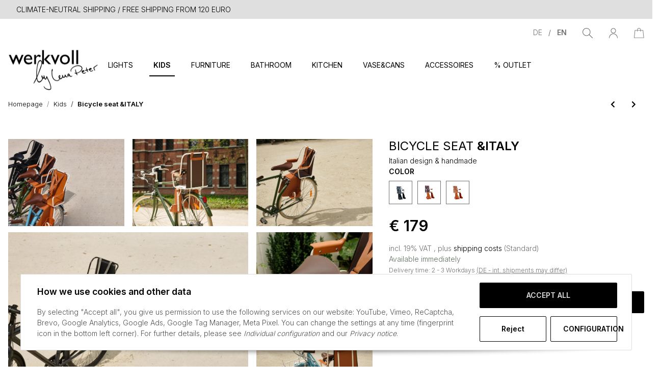

--- FILE ---
content_type: text/html; charset=utf-8
request_url: https://www.werkvoll-designshop.de/Bicycle-seat-ITALY
body_size: 37332
content:
<!DOCTYPE html>
<html lang="en" itemscope itemtype="http://schema.org/ItemPage">
    
    <head>
        
            <meta http-equiv="content-type" content="text/html; charset=utf-8">
            <meta name="description" itemprop="description" content="Handmade leather seat as a child bike seat for her bike. Beautiful Italian design.">
                        <meta name="viewport" content="width=device-width, initial-scale=1.0">
            <meta http-equiv="X-UA-Compatible" content="IE=edge">
                        <meta name="robots" content="index, follow">

            <meta itemprop="url" content="https://www.werkvoll-designshop.de/Bicycle-seat-ITALY">
            
                <meta name="theme-color" content="#1C1D2C">
            
            <meta property="og:type" content="website">
            <meta property="og:site_name" content="High quality leather bicycle seat, 179,90 €">
            <meta property="og:title" content="High quality leather bicycle seat, 179,90 €">
            <meta property="og:description" content="Handmade leather seat as a child bike seat for her bike. Beautiful Italian design.">
            <meta property="og:url" content="https://www.werkvoll-designshop.de/Bicycle-seat-ITALY">

                                    
                          <meta itemprop="image" content="https://www.werkvoll-designshop.de/media/image/product/163/lg/fahrradsitz-italy.jpg">
              <meta property="og:image" content="https://www.werkvoll-designshop.de/media/image/product/163/lg/fahrradsitz-italy.jpg">
              <meta property="og:image:width" content="1100">
              <meta property="og:image:height" content="826">
                    

        <title itemprop="name">High quality leather bicycle seat, 179,90 €</title>
        <meta name="google-site-verification" content="kYmai0kqZOTYlxwAGyAo0TrnT-bU_7lRoyBDi8Fc7Vo">

                    <link rel="canonical" href="https://www.werkvoll-designshop.de/Bicycle-seat-ITALY">
        
        

        
          <link rel="icon" href="https://www.werkvoll-designshop.de/templates/werkvoll/themes/base/images/favicon.ico">
        

        
                                                    <style id="criticalCSS">
                
                    @import url("https://fonts.googleapis.com/css2?family=Inter:wght@300;400;600&display=swap");:root{--blue: #007bff;--indigo: #6610f2;--purple: #6f42c1;--pink: #e83e8c;--red: #dc3545;--orange: #fd7e14;--yellow: #ffc107;--green: #28a745;--teal: #20c997;--cyan: #17a2b8;--white: #ffffff;--gray: #707070;--gray-dark: #343a40;--primary: #000;--secondary: #000;--success: #5f7061;--info: #000;--warning: #f39932;--danger: #b90000;--light: #dfdfdf;--dark: #000;--gray: #707070;--gray-light: #dfdfdf;--gray-medium: #ebebeb;--gray-dark: #707070;--gray-darker: #000;--breakpoint-xs: 0;--breakpoint-sm: 576px;--breakpoint-md: 768px;--breakpoint-lg: 992px;--breakpoint-xl: 1200px;--breakpoint-xxl: 1400px;--font-family-sans-serif: "Inter", sans-serif;--font-family-monospace: SFMono-Regular, Menlo, Monaco, Consolas, "Liberation Mono", "Courier New", monospace}*,*::before,*::after{box-sizing:border-box}html{font-family:sans-serif;line-height:1.15;-webkit-text-size-adjust:100%;-webkit-tap-highlight-color:rgba(0, 0, 0, 0)}article,aside,figcaption,figure,footer,header,hgroup,main,nav,section{display:block}body{margin:0;font-family:"Inter", sans-serif;font-size:0.875rem;font-weight:300;line-height:1.5;color:#000;text-align:left;background-color:white}[tabindex="-1"]:focus:not(:focus-visible){outline:0 !important}hr{box-sizing:content-box;height:0;overflow:visible}h1,h2,h3,h4,h5,h6{margin-top:0;margin-bottom:1rem}p{margin-top:0;margin-bottom:1rem}abbr[title],abbr[data-original-title]{text-decoration:underline;text-decoration:underline dotted;cursor:help;border-bottom:0;text-decoration-skip-ink:none}address{margin-bottom:1rem;font-style:normal;line-height:inherit}ol,ul,dl{margin-top:0;margin-bottom:1rem}ol ol,ul ul,ol ul,ul ol{margin-bottom:0}dt{font-weight:600}dd{margin-bottom:0.5rem;margin-left:0}blockquote{margin:0 0 1rem}b,strong{font-weight:600}small{font-size:80%}sub,sup{position:relative;font-size:75%;line-height:0;vertical-align:baseline}sub{bottom:-0.25em}sup{top:-0.5em}a{color:#000;text-decoration:none;background-color:transparent}a:hover{color:#000;text-decoration:none}a:not([href]):not([class]){color:inherit;text-decoration:none}a:not([href]):not([class]):hover{color:inherit;text-decoration:none}pre,code,kbd,samp{font-family:SFMono-Regular, Menlo, Monaco, Consolas, "Liberation Mono", "Courier New", monospace;font-size:1em}pre{margin-top:0;margin-bottom:1rem;overflow:auto;-ms-overflow-style:scrollbar}figure{margin:0 0 1rem}img{vertical-align:middle;border-style:none}svg{overflow:hidden;vertical-align:middle}table{border-collapse:collapse}caption{padding-top:0.75rem;padding-bottom:0.75rem;color:#707070;text-align:left;caption-side:bottom}th{text-align:inherit;text-align:-webkit-match-parent}label{display:inline-block;margin-bottom:0.5rem}button{border-radius:0}button:focus:not(:focus-visible){outline:0}input,button,select,optgroup,textarea{margin:0;font-family:inherit;font-size:inherit;line-height:inherit}button,input{overflow:visible}button,select{text-transform:none}[role="button"]{cursor:pointer}select{word-wrap:normal}button,[type="button"],[type="reset"],[type="submit"]{-webkit-appearance:button}button:not(:disabled),[type="button"]:not(:disabled),[type="reset"]:not(:disabled),[type="submit"]:not(:disabled){cursor:pointer}button::-moz-focus-inner,[type="button"]::-moz-focus-inner,[type="reset"]::-moz-focus-inner,[type="submit"]::-moz-focus-inner{padding:0;border-style:none}input[type="radio"],input[type="checkbox"]{box-sizing:border-box;padding:0}textarea{overflow:auto;resize:vertical}fieldset{min-width:0;padding:0;margin:0;border:0}legend{display:block;width:100%;max-width:100%;padding:0;margin-bottom:0.5rem;font-size:1.5rem;line-height:inherit;color:inherit;white-space:normal}progress{vertical-align:baseline}[type="number"]::-webkit-inner-spin-button,[type="number"]::-webkit-outer-spin-button{height:auto}[type="search"]{outline-offset:-2px;-webkit-appearance:none}[type="search"]::-webkit-search-decoration{-webkit-appearance:none}::-webkit-file-upload-button{font:inherit;-webkit-appearance:button}output{display:inline-block}summary{display:list-item;cursor:pointer}template{display:none}[hidden]{display:none !important}.img-fluid{max-width:100%;height:auto}.img-thumbnail{padding:0.25rem;background-color:white;border:1px solid #dee2e6;border-radius:0.125rem;box-shadow:0 1px 2px rgba(0, 0, 0, 0.075);max-width:100%;height:auto}.figure{display:inline-block}.figure-img{margin-bottom:0.5rem;line-height:1}.figure-caption{font-size:90%;color:#707070}code{font-size:87.5%;color:#e83e8c;word-wrap:break-word}a>code{color:inherit}kbd{padding:0.2rem 0.4rem;font-size:87.5%;color:#ffffff;background-color:#212529;border-radius:0.125rem;box-shadow:inset 0 -0.1rem 0 rgba(0, 0, 0, 0.25)}kbd kbd{padding:0;font-size:100%;font-weight:600;box-shadow:none}pre{display:block;font-size:87.5%;color:#212529}pre code{font-size:inherit;color:inherit;word-break:normal}.pre-scrollable{max-height:340px;overflow-y:scroll}.container,.container-fluid,.container-sm,.container-md,.container-lg,.container-xl,.container-xxl{width:100%;padding-right:1rem;padding-left:1rem;margin-right:auto;margin-left:auto}@media (min-width:576px){.container,.container-sm{max-width:97vw}}@media (min-width:768px){.container,.container-sm,.container-md{max-width:720px}}@media (min-width:992px){.container,.container-sm,.container-md,.container-lg{max-width:960px}}@media (min-width:1200px){.container,.container-sm,.container-md,.container-lg,.container-xl{max-width:1168px}}@media (min-width:1400px){.container,.container-sm,.container-md,.container-lg,.container-xl,.container-xxl{max-width:1332px}}.row{display:flex;flex-wrap:wrap;margin-right:-1rem;margin-left:-1rem}.no-gutters{margin-right:0;margin-left:0}.no-gutters>.col,.no-gutters>[class*="col-"]{padding-right:0;padding-left:0}.col-1,.col-2,.col-3,.col-4,.col-5,.col-6,.col-7,.col-8,.col-9,.col-10,.col-11,.col-12,.col,.col-auto,.col-sm-1,.col-sm-2,.col-sm-3,.col-sm-4,.col-sm-5,.col-sm-6,.col-sm-7,.col-sm-8,.col-sm-9,.col-sm-10,.col-sm-11,.col-sm-12,.col-sm,.col-sm-auto,.col-md-1,.col-md-2,.col-md-3,.col-md-4,.col-md-5,.col-md-6,.col-md-7,.col-md-8,.col-md-9,.col-md-10,.col-md-11,.col-md-12,.col-md,.col-md-auto,.col-lg-1,.col-lg-2,.col-lg-3,.col-lg-4,.col-lg-5,.col-lg-6,.col-lg-7,.col-lg-8,.col-lg-9,.col-lg-10,.col-lg-11,.col-lg-12,.col-lg,.col-lg-auto,.col-xl-1,.col-xl-2,.col-xl-3,.col-xl-4,.col-xl-5,.col-xl-6,.col-xl-7,.col-xl-8,.col-xl-9,.col-xl-10,.col-xl-11,.col-xl-12,.col-xl,.col-xl-auto,.col-xxl-1,.col-xxl-2,.col-xxl-3,.col-xxl-4,.col-xxl-5,.col-xxl-6,.col-xxl-7,.col-xxl-8,.col-xxl-9,.col-xxl-10,.col-xxl-11,.col-xxl-12,.col-xxl,.col-xxl-auto{position:relative;width:100%;padding-right:1rem;padding-left:1rem}.col{flex-basis:0;flex-grow:1;max-width:100%}.row-cols-1>*{flex:0 0 100%;max-width:100%}.row-cols-2>*{flex:0 0 50%;max-width:50%}.row-cols-3>*{flex:0 0 33.3333333333%;max-width:33.3333333333%}.row-cols-4>*{flex:0 0 25%;max-width:25%}.row-cols-5>*{flex:0 0 20%;max-width:20%}.row-cols-6>*{flex:0 0 16.6666666667%;max-width:16.6666666667%}.col-auto{flex:0 0 auto;width:auto;max-width:100%}.col-1{flex:0 0 8.33333333%;max-width:8.33333333%}.col-2{flex:0 0 16.66666667%;max-width:16.66666667%}.col-3{flex:0 0 25%;max-width:25%}.col-4{flex:0 0 33.33333333%;max-width:33.33333333%}.col-5{flex:0 0 41.66666667%;max-width:41.66666667%}.col-6{flex:0 0 50%;max-width:50%}.col-7{flex:0 0 58.33333333%;max-width:58.33333333%}.col-8{flex:0 0 66.66666667%;max-width:66.66666667%}.col-9{flex:0 0 75%;max-width:75%}.col-10{flex:0 0 83.33333333%;max-width:83.33333333%}.col-11{flex:0 0 91.66666667%;max-width:91.66666667%}.col-12{flex:0 0 100%;max-width:100%}.order-first{order:-1}.order-last{order:13}.order-0{order:0}.order-1{order:1}.order-2{order:2}.order-3{order:3}.order-4{order:4}.order-5{order:5}.order-6{order:6}.order-7{order:7}.order-8{order:8}.order-9{order:9}.order-10{order:10}.order-11{order:11}.order-12{order:12}.offset-1{margin-left:8.33333333%}.offset-2{margin-left:16.66666667%}.offset-3{margin-left:25%}.offset-4{margin-left:33.33333333%}.offset-5{margin-left:41.66666667%}.offset-6{margin-left:50%}.offset-7{margin-left:58.33333333%}.offset-8{margin-left:66.66666667%}.offset-9{margin-left:75%}.offset-10{margin-left:83.33333333%}.offset-11{margin-left:91.66666667%}@media (min-width:576px){.col-sm{flex-basis:0;flex-grow:1;max-width:100%}.row-cols-sm-1>*{flex:0 0 100%;max-width:100%}.row-cols-sm-2>*{flex:0 0 50%;max-width:50%}.row-cols-sm-3>*{flex:0 0 33.3333333333%;max-width:33.3333333333%}.row-cols-sm-4>*{flex:0 0 25%;max-width:25%}.row-cols-sm-5>*{flex:0 0 20%;max-width:20%}.row-cols-sm-6>*{flex:0 0 16.6666666667%;max-width:16.6666666667%}.col-sm-auto{flex:0 0 auto;width:auto;max-width:100%}.col-sm-1{flex:0 0 8.33333333%;max-width:8.33333333%}.col-sm-2{flex:0 0 16.66666667%;max-width:16.66666667%}.col-sm-3{flex:0 0 25%;max-width:25%}.col-sm-4{flex:0 0 33.33333333%;max-width:33.33333333%}.col-sm-5{flex:0 0 41.66666667%;max-width:41.66666667%}.col-sm-6{flex:0 0 50%;max-width:50%}.col-sm-7{flex:0 0 58.33333333%;max-width:58.33333333%}.col-sm-8{flex:0 0 66.66666667%;max-width:66.66666667%}.col-sm-9{flex:0 0 75%;max-width:75%}.col-sm-10{flex:0 0 83.33333333%;max-width:83.33333333%}.col-sm-11{flex:0 0 91.66666667%;max-width:91.66666667%}.col-sm-12{flex:0 0 100%;max-width:100%}.order-sm-first{order:-1}.order-sm-last{order:13}.order-sm-0{order:0}.order-sm-1{order:1}.order-sm-2{order:2}.order-sm-3{order:3}.order-sm-4{order:4}.order-sm-5{order:5}.order-sm-6{order:6}.order-sm-7{order:7}.order-sm-8{order:8}.order-sm-9{order:9}.order-sm-10{order:10}.order-sm-11{order:11}.order-sm-12{order:12}.offset-sm-0{margin-left:0}.offset-sm-1{margin-left:8.33333333%}.offset-sm-2{margin-left:16.66666667%}.offset-sm-3{margin-left:25%}.offset-sm-4{margin-left:33.33333333%}.offset-sm-5{margin-left:41.66666667%}.offset-sm-6{margin-left:50%}.offset-sm-7{margin-left:58.33333333%}.offset-sm-8{margin-left:66.66666667%}.offset-sm-9{margin-left:75%}.offset-sm-10{margin-left:83.33333333%}.offset-sm-11{margin-left:91.66666667%}}@media (min-width:768px){.col-md{flex-basis:0;flex-grow:1;max-width:100%}.row-cols-md-1>*{flex:0 0 100%;max-width:100%}.row-cols-md-2>*{flex:0 0 50%;max-width:50%}.row-cols-md-3>*{flex:0 0 33.3333333333%;max-width:33.3333333333%}.row-cols-md-4>*{flex:0 0 25%;max-width:25%}.row-cols-md-5>*{flex:0 0 20%;max-width:20%}.row-cols-md-6>*{flex:0 0 16.6666666667%;max-width:16.6666666667%}.col-md-auto{flex:0 0 auto;width:auto;max-width:100%}.col-md-1{flex:0 0 8.33333333%;max-width:8.33333333%}.col-md-2{flex:0 0 16.66666667%;max-width:16.66666667%}.col-md-3{flex:0 0 25%;max-width:25%}.col-md-4{flex:0 0 33.33333333%;max-width:33.33333333%}.col-md-5{flex:0 0 41.66666667%;max-width:41.66666667%}.col-md-6{flex:0 0 50%;max-width:50%}.col-md-7{flex:0 0 58.33333333%;max-width:58.33333333%}.col-md-8{flex:0 0 66.66666667%;max-width:66.66666667%}.col-md-9{flex:0 0 75%;max-width:75%}.col-md-10{flex:0 0 83.33333333%;max-width:83.33333333%}.col-md-11{flex:0 0 91.66666667%;max-width:91.66666667%}.col-md-12{flex:0 0 100%;max-width:100%}.order-md-first{order:-1}.order-md-last{order:13}.order-md-0{order:0}.order-md-1{order:1}.order-md-2{order:2}.order-md-3{order:3}.order-md-4{order:4}.order-md-5{order:5}.order-md-6{order:6}.order-md-7{order:7}.order-md-8{order:8}.order-md-9{order:9}.order-md-10{order:10}.order-md-11{order:11}.order-md-12{order:12}.offset-md-0{margin-left:0}.offset-md-1{margin-left:8.33333333%}.offset-md-2{margin-left:16.66666667%}.offset-md-3{margin-left:25%}.offset-md-4{margin-left:33.33333333%}.offset-md-5{margin-left:41.66666667%}.offset-md-6{margin-left:50%}.offset-md-7{margin-left:58.33333333%}.offset-md-8{margin-left:66.66666667%}.offset-md-9{margin-left:75%}.offset-md-10{margin-left:83.33333333%}.offset-md-11{margin-left:91.66666667%}}@media (min-width:992px){.col-lg{flex-basis:0;flex-grow:1;max-width:100%}.row-cols-lg-1>*{flex:0 0 100%;max-width:100%}.row-cols-lg-2>*{flex:0 0 50%;max-width:50%}.row-cols-lg-3>*{flex:0 0 33.3333333333%;max-width:33.3333333333%}.row-cols-lg-4>*{flex:0 0 25%;max-width:25%}.row-cols-lg-5>*{flex:0 0 20%;max-width:20%}.row-cols-lg-6>*{flex:0 0 16.6666666667%;max-width:16.6666666667%}.col-lg-auto{flex:0 0 auto;width:auto;max-width:100%}.col-lg-1{flex:0 0 8.33333333%;max-width:8.33333333%}.col-lg-2{flex:0 0 16.66666667%;max-width:16.66666667%}.col-lg-3{flex:0 0 25%;max-width:25%}.col-lg-4{flex:0 0 33.33333333%;max-width:33.33333333%}.col-lg-5{flex:0 0 41.66666667%;max-width:41.66666667%}.col-lg-6{flex:0 0 50%;max-width:50%}.col-lg-7{flex:0 0 58.33333333%;max-width:58.33333333%}.col-lg-8{flex:0 0 66.66666667%;max-width:66.66666667%}.col-lg-9{flex:0 0 75%;max-width:75%}.col-lg-10{flex:0 0 83.33333333%;max-width:83.33333333%}.col-lg-11{flex:0 0 91.66666667%;max-width:91.66666667%}.col-lg-12{flex:0 0 100%;max-width:100%}.order-lg-first{order:-1}.order-lg-last{order:13}.order-lg-0{order:0}.order-lg-1{order:1}.order-lg-2{order:2}.order-lg-3{order:3}.order-lg-4{order:4}.order-lg-5{order:5}.order-lg-6{order:6}.order-lg-7{order:7}.order-lg-8{order:8}.order-lg-9{order:9}.order-lg-10{order:10}.order-lg-11{order:11}.order-lg-12{order:12}.offset-lg-0{margin-left:0}.offset-lg-1{margin-left:8.33333333%}.offset-lg-2{margin-left:16.66666667%}.offset-lg-3{margin-left:25%}.offset-lg-4{margin-left:33.33333333%}.offset-lg-5{margin-left:41.66666667%}.offset-lg-6{margin-left:50%}.offset-lg-7{margin-left:58.33333333%}.offset-lg-8{margin-left:66.66666667%}.offset-lg-9{margin-left:75%}.offset-lg-10{margin-left:83.33333333%}.offset-lg-11{margin-left:91.66666667%}}@media (min-width:1200px){.col-xl{flex-basis:0;flex-grow:1;max-width:100%}.row-cols-xl-1>*{flex:0 0 100%;max-width:100%}.row-cols-xl-2>*{flex:0 0 50%;max-width:50%}.row-cols-xl-3>*{flex:0 0 33.3333333333%;max-width:33.3333333333%}.row-cols-xl-4>*{flex:0 0 25%;max-width:25%}.row-cols-xl-5>*{flex:0 0 20%;max-width:20%}.row-cols-xl-6>*{flex:0 0 16.6666666667%;max-width:16.6666666667%}.col-xl-auto{flex:0 0 auto;width:auto;max-width:100%}.col-xl-1{flex:0 0 8.33333333%;max-width:8.33333333%}.col-xl-2{flex:0 0 16.66666667%;max-width:16.66666667%}.col-xl-3{flex:0 0 25%;max-width:25%}.col-xl-4{flex:0 0 33.33333333%;max-width:33.33333333%}.col-xl-5{flex:0 0 41.66666667%;max-width:41.66666667%}.col-xl-6{flex:0 0 50%;max-width:50%}.col-xl-7{flex:0 0 58.33333333%;max-width:58.33333333%}.col-xl-8{flex:0 0 66.66666667%;max-width:66.66666667%}.col-xl-9{flex:0 0 75%;max-width:75%}.col-xl-10{flex:0 0 83.33333333%;max-width:83.33333333%}.col-xl-11{flex:0 0 91.66666667%;max-width:91.66666667%}.col-xl-12{flex:0 0 100%;max-width:100%}.order-xl-first{order:-1}.order-xl-last{order:13}.order-xl-0{order:0}.order-xl-1{order:1}.order-xl-2{order:2}.order-xl-3{order:3}.order-xl-4{order:4}.order-xl-5{order:5}.order-xl-6{order:6}.order-xl-7{order:7}.order-xl-8{order:8}.order-xl-9{order:9}.order-xl-10{order:10}.order-xl-11{order:11}.order-xl-12{order:12}.offset-xl-0{margin-left:0}.offset-xl-1{margin-left:8.33333333%}.offset-xl-2{margin-left:16.66666667%}.offset-xl-3{margin-left:25%}.offset-xl-4{margin-left:33.33333333%}.offset-xl-5{margin-left:41.66666667%}.offset-xl-6{margin-left:50%}.offset-xl-7{margin-left:58.33333333%}.offset-xl-8{margin-left:66.66666667%}.offset-xl-9{margin-left:75%}.offset-xl-10{margin-left:83.33333333%}.offset-xl-11{margin-left:91.66666667%}}@media (min-width:1400px){.col-xxl{flex-basis:0;flex-grow:1;max-width:100%}.row-cols-xxl-1>*{flex:0 0 100%;max-width:100%}.row-cols-xxl-2>*{flex:0 0 50%;max-width:50%}.row-cols-xxl-3>*{flex:0 0 33.3333333333%;max-width:33.3333333333%}.row-cols-xxl-4>*{flex:0 0 25%;max-width:25%}.row-cols-xxl-5>*{flex:0 0 20%;max-width:20%}.row-cols-xxl-6>*{flex:0 0 16.6666666667%;max-width:16.6666666667%}.col-xxl-auto{flex:0 0 auto;width:auto;max-width:100%}.col-xxl-1{flex:0 0 8.33333333%;max-width:8.33333333%}.col-xxl-2{flex:0 0 16.66666667%;max-width:16.66666667%}.col-xxl-3{flex:0 0 25%;max-width:25%}.col-xxl-4{flex:0 0 33.33333333%;max-width:33.33333333%}.col-xxl-5{flex:0 0 41.66666667%;max-width:41.66666667%}.col-xxl-6{flex:0 0 50%;max-width:50%}.col-xxl-7{flex:0 0 58.33333333%;max-width:58.33333333%}.col-xxl-8{flex:0 0 66.66666667%;max-width:66.66666667%}.col-xxl-9{flex:0 0 75%;max-width:75%}.col-xxl-10{flex:0 0 83.33333333%;max-width:83.33333333%}.col-xxl-11{flex:0 0 91.66666667%;max-width:91.66666667%}.col-xxl-12{flex:0 0 100%;max-width:100%}.order-xxl-first{order:-1}.order-xxl-last{order:13}.order-xxl-0{order:0}.order-xxl-1{order:1}.order-xxl-2{order:2}.order-xxl-3{order:3}.order-xxl-4{order:4}.order-xxl-5{order:5}.order-xxl-6{order:6}.order-xxl-7{order:7}.order-xxl-8{order:8}.order-xxl-9{order:9}.order-xxl-10{order:10}.order-xxl-11{order:11}.order-xxl-12{order:12}.offset-xxl-0{margin-left:0}.offset-xxl-1{margin-left:8.33333333%}.offset-xxl-2{margin-left:16.66666667%}.offset-xxl-3{margin-left:25%}.offset-xxl-4{margin-left:33.33333333%}.offset-xxl-5{margin-left:41.66666667%}.offset-xxl-6{margin-left:50%}.offset-xxl-7{margin-left:58.33333333%}.offset-xxl-8{margin-left:66.66666667%}.offset-xxl-9{margin-left:75%}.offset-xxl-10{margin-left:83.33333333%}.offset-xxl-11{margin-left:91.66666667%}}.nav{display:flex;flex-wrap:wrap;padding-left:0;margin-bottom:0;list-style:none}.nav-link{display:block;padding:0.5rem 1rem}.nav-link:hover,.nav-link:focus{text-decoration:none}.nav-link.disabled{color:#707070;pointer-events:none;cursor:default}.nav-tabs{border-bottom:1px solid #dee2e6}.nav-tabs .nav-link{margin-bottom:-1px;background-color:transparent;border:1px solid transparent;border-top-left-radius:0;border-top-right-radius:0}.nav-tabs .nav-link:hover,.nav-tabs .nav-link:focus{isolation:isolate;border-color:transparent}.nav-tabs .nav-link.disabled{color:#707070;background-color:transparent;border-color:transparent}.nav-tabs .nav-link.active,.nav-tabs .nav-item.show .nav-link{color:#000;background-color:transparent;border-color:#000}.nav-tabs .dropdown-menu{margin-top:-1px;border-top-left-radius:0;border-top-right-radius:0}.nav-pills .nav-link{background:none;border:0;border-radius:0.125rem}.nav-pills .nav-link.active,.nav-pills .show>.nav-link{color:#ffffff;background-color:#000}.nav-fill>.nav-link,.nav-fill .nav-item{flex:1 1 auto;text-align:center}.nav-justified>.nav-link,.nav-justified .nav-item{flex-basis:0;flex-grow:1;text-align:center}.tab-content>.tab-pane{display:none}.tab-content>.active{display:block}.navbar{position:relative;display:flex;flex-wrap:wrap;align-items:center;justify-content:space-between;padding:0.4rem 1rem}.navbar .container,.navbar .container-fluid,.navbar .container-sm,.navbar .container-md,.navbar .container-lg,.navbar .container-xl,.navbar .container-xxl,.navbar>.container-sm,.navbar>.container-md,.navbar>.container-lg,.navbar>.container-xl,.navbar>.container-xxl{display:flex;flex-wrap:wrap;align-items:center;justify-content:space-between}.navbar-brand{display:inline-block;padding-top:0.40625rem;padding-bottom:0.40625rem;margin-right:1rem;font-size:1rem;line-height:inherit;white-space:nowrap}.navbar-brand:hover,.navbar-brand:focus{text-decoration:none}.navbar-nav{display:flex;flex-direction:column;padding-left:0;margin-bottom:0;list-style:none}.navbar-nav .nav-link{padding-right:0;padding-left:0}.navbar-nav .dropdown-menu{position:static;float:none}.navbar-text{display:inline-block;padding-top:0.5rem;padding-bottom:0.5rem}.navbar-collapse{flex-basis:100%;flex-grow:1;align-items:center}.navbar-toggler{padding:0.25rem 0.75rem;font-size:1rem;line-height:1;background-color:transparent;border:1px solid transparent;border-radius:0.125rem}.navbar-toggler:hover,.navbar-toggler:focus{text-decoration:none}.navbar-toggler-icon{display:inline-block;width:1.5em;height:1.5em;vertical-align:middle;content:"";background:50% / 100% 100% no-repeat}.navbar-nav-scroll{max-height:75vh;overflow-y:auto}@media (max-width:575.98px){.navbar-expand-sm>.container,.navbar-expand-sm>.container-fluid,.navbar-expand-sm>.container-sm,.navbar-expand-sm>.container-md,.navbar-expand-sm>.container-lg,.navbar-expand-sm>.container-xl,.navbar-expand-sm>.container-xxl{padding-right:0;padding-left:0}}@media (min-width:576px){.navbar-expand-sm{flex-flow:row nowrap;justify-content:flex-start}.navbar-expand-sm .navbar-nav{flex-direction:row}.navbar-expand-sm .navbar-nav .dropdown-menu{position:absolute}.navbar-expand-sm .navbar-nav .nav-link{padding-right:1.5rem;padding-left:1.5rem}.navbar-expand-sm>.container,.navbar-expand-sm>.container-fluid,.navbar-expand-sm>.container-sm,.navbar-expand-sm>.container-md,.navbar-expand-sm>.container-lg,.navbar-expand-sm>.container-xl,.navbar-expand-sm>.container-xxl{flex-wrap:nowrap}.navbar-expand-sm .navbar-nav-scroll{overflow:visible}.navbar-expand-sm .navbar-collapse{display:flex !important;flex-basis:auto}.navbar-expand-sm .navbar-toggler{display:none}}@media (max-width:767.98px){.navbar-expand-md>.container,.navbar-expand-md>.container-fluid,.navbar-expand-md>.container-sm,.navbar-expand-md>.container-md,.navbar-expand-md>.container-lg,.navbar-expand-md>.container-xl,.navbar-expand-md>.container-xxl{padding-right:0;padding-left:0}}@media (min-width:768px){.navbar-expand-md{flex-flow:row nowrap;justify-content:flex-start}.navbar-expand-md .navbar-nav{flex-direction:row}.navbar-expand-md .navbar-nav .dropdown-menu{position:absolute}.navbar-expand-md .navbar-nav .nav-link{padding-right:1.5rem;padding-left:1.5rem}.navbar-expand-md>.container,.navbar-expand-md>.container-fluid,.navbar-expand-md>.container-sm,.navbar-expand-md>.container-md,.navbar-expand-md>.container-lg,.navbar-expand-md>.container-xl,.navbar-expand-md>.container-xxl{flex-wrap:nowrap}.navbar-expand-md .navbar-nav-scroll{overflow:visible}.navbar-expand-md .navbar-collapse{display:flex !important;flex-basis:auto}.navbar-expand-md .navbar-toggler{display:none}}@media (max-width:991.98px){.navbar-expand-lg>.container,.navbar-expand-lg>.container-fluid,.navbar-expand-lg>.container-sm,.navbar-expand-lg>.container-md,.navbar-expand-lg>.container-lg,.navbar-expand-lg>.container-xl,.navbar-expand-lg>.container-xxl{padding-right:0;padding-left:0}}@media (min-width:992px){.navbar-expand-lg{flex-flow:row nowrap;justify-content:flex-start}.navbar-expand-lg .navbar-nav{flex-direction:row}.navbar-expand-lg .navbar-nav .dropdown-menu{position:absolute}.navbar-expand-lg .navbar-nav .nav-link{padding-right:1.5rem;padding-left:1.5rem}.navbar-expand-lg>.container,.navbar-expand-lg>.container-fluid,.navbar-expand-lg>.container-sm,.navbar-expand-lg>.container-md,.navbar-expand-lg>.container-lg,.navbar-expand-lg>.container-xl,.navbar-expand-lg>.container-xxl{flex-wrap:nowrap}.navbar-expand-lg .navbar-nav-scroll{overflow:visible}.navbar-expand-lg .navbar-collapse{display:flex !important;flex-basis:auto}.navbar-expand-lg .navbar-toggler{display:none}}@media (max-width:1199.98px){.navbar-expand-xl>.container,.navbar-expand-xl>.container-fluid,.navbar-expand-xl>.container-sm,.navbar-expand-xl>.container-md,.navbar-expand-xl>.container-lg,.navbar-expand-xl>.container-xl,.navbar-expand-xl>.container-xxl{padding-right:0;padding-left:0}}@media (min-width:1200px){.navbar-expand-xl{flex-flow:row nowrap;justify-content:flex-start}.navbar-expand-xl .navbar-nav{flex-direction:row}.navbar-expand-xl .navbar-nav .dropdown-menu{position:absolute}.navbar-expand-xl .navbar-nav .nav-link{padding-right:1.5rem;padding-left:1.5rem}.navbar-expand-xl>.container,.navbar-expand-xl>.container-fluid,.navbar-expand-xl>.container-sm,.navbar-expand-xl>.container-md,.navbar-expand-xl>.container-lg,.navbar-expand-xl>.container-xl,.navbar-expand-xl>.container-xxl{flex-wrap:nowrap}.navbar-expand-xl .navbar-nav-scroll{overflow:visible}.navbar-expand-xl .navbar-collapse{display:flex !important;flex-basis:auto}.navbar-expand-xl .navbar-toggler{display:none}}@media (max-width:1399.98px){.navbar-expand-xxl>.container,.navbar-expand-xxl>.container-fluid,.navbar-expand-xxl>.container-sm,.navbar-expand-xxl>.container-md,.navbar-expand-xxl>.container-lg,.navbar-expand-xxl>.container-xl,.navbar-expand-xxl>.container-xxl{padding-right:0;padding-left:0}}@media (min-width:1400px){.navbar-expand-xxl{flex-flow:row nowrap;justify-content:flex-start}.navbar-expand-xxl .navbar-nav{flex-direction:row}.navbar-expand-xxl .navbar-nav .dropdown-menu{position:absolute}.navbar-expand-xxl .navbar-nav .nav-link{padding-right:1.5rem;padding-left:1.5rem}.navbar-expand-xxl>.container,.navbar-expand-xxl>.container-fluid,.navbar-expand-xxl>.container-sm,.navbar-expand-xxl>.container-md,.navbar-expand-xxl>.container-lg,.navbar-expand-xxl>.container-xl,.navbar-expand-xxl>.container-xxl{flex-wrap:nowrap}.navbar-expand-xxl .navbar-nav-scroll{overflow:visible}.navbar-expand-xxl .navbar-collapse{display:flex !important;flex-basis:auto}.navbar-expand-xxl .navbar-toggler{display:none}}.navbar-expand{flex-flow:row nowrap;justify-content:flex-start}.navbar-expand>.container,.navbar-expand>.container-fluid,.navbar-expand>.container-sm,.navbar-expand>.container-md,.navbar-expand>.container-lg,.navbar-expand>.container-xl,.navbar-expand>.container-xxl{padding-right:0;padding-left:0}.navbar-expand .navbar-nav{flex-direction:row}.navbar-expand .navbar-nav .dropdown-menu{position:absolute}.navbar-expand .navbar-nav .nav-link{padding-right:1.5rem;padding-left:1.5rem}.navbar-expand>.container,.navbar-expand>.container-fluid,.navbar-expand>.container-sm,.navbar-expand>.container-md,.navbar-expand>.container-lg,.navbar-expand>.container-xl,.navbar-expand>.container-xxl{flex-wrap:nowrap}.navbar-expand .navbar-nav-scroll{overflow:visible}.navbar-expand .navbar-collapse{display:flex !important;flex-basis:auto}.navbar-expand .navbar-toggler{display:none}.navbar-light .navbar-brand{color:rgba(0, 0, 0, 0.9)}.navbar-light .navbar-brand:hover,.navbar-light .navbar-brand:focus{color:rgba(0, 0, 0, 0.9)}.navbar-light .navbar-nav .nav-link{color:#000}.navbar-light .navbar-nav .nav-link:hover,.navbar-light .navbar-nav .nav-link:focus{color:#000}.navbar-light .navbar-nav .nav-link.disabled{color:rgba(0, 0, 0, 0.3)}.navbar-light .navbar-nav .show>.nav-link,.navbar-light .navbar-nav .active>.nav-link,.navbar-light .navbar-nav .nav-link.show,.navbar-light .navbar-nav .nav-link.active{color:rgba(0, 0, 0, 0.9)}.navbar-light .navbar-toggler{color:#000;border-color:rgba(0, 0, 0, 0.1)}.navbar-light .navbar-toggler-icon{background-image:url("data:image/svg+xml,%3csvg xmlns='http://www.w3.org/2000/svg' width='30' height='30' viewBox='0 0 30 30'%3e%3cpath stroke='%23000' stroke-linecap='round' stroke-miterlimit='10' stroke-width='2' d='M4 7h22M4 15h22M4 23h22'/%3e%3c/svg%3e")}.navbar-light .navbar-text{color:#000}.navbar-light .navbar-text a{color:rgba(0, 0, 0, 0.9)}.navbar-light .navbar-text a:hover,.navbar-light .navbar-text a:focus{color:rgba(0, 0, 0, 0.9)}.navbar-dark .navbar-brand{color:#ffffff}.navbar-dark .navbar-brand:hover,.navbar-dark .navbar-brand:focus{color:#ffffff}.navbar-dark .navbar-nav .nav-link{color:rgba(255, 255, 255, 0.5)}.navbar-dark .navbar-nav .nav-link:hover,.navbar-dark .navbar-nav .nav-link:focus{color:rgba(255, 255, 255, 0.75)}.navbar-dark .navbar-nav .nav-link.disabled{color:rgba(255, 255, 255, 0.25)}.navbar-dark .navbar-nav .show>.nav-link,.navbar-dark .navbar-nav .active>.nav-link,.navbar-dark .navbar-nav .nav-link.show,.navbar-dark .navbar-nav .nav-link.active{color:#ffffff}.navbar-dark .navbar-toggler{color:rgba(255, 255, 255, 0.5);border-color:rgba(255, 255, 255, 0.1)}.navbar-dark .navbar-toggler-icon{background-image:url("data:image/svg+xml,%3csvg xmlns='http://www.w3.org/2000/svg' width='30' height='30' viewBox='0 0 30 30'%3e%3cpath stroke='rgba%28255, 255, 255, 0.5%29' stroke-linecap='round' stroke-miterlimit='10' stroke-width='2' d='M4 7h22M4 15h22M4 23h22'/%3e%3c/svg%3e")}.navbar-dark .navbar-text{color:rgba(255, 255, 255, 0.5)}.navbar-dark .navbar-text a{color:#ffffff}.navbar-dark .navbar-text a:hover,.navbar-dark .navbar-text a:focus{color:#ffffff}.fa,.fas,.far,.fal{display:inline-block}h1,h2,h3,h4,h5,h6,.h1,.h2,.h3,.productlist-filter-headline,.h4,.h5,.h6{margin-bottom:1rem;font-family:"Inter", sans-serif;font-weight:600;line-height:1.2;color:#000;text-transform:uppercase}h1,.h1{font-size:1.875rem}h2,.h2{font-size:1.5rem}h3,.h3,.productlist-filter-headline{font-size:1rem}h4,.h4{font-size:0.875rem}h5,.h5{font-size:0.875rem}h6,.h6{font-size:0.875rem}b,strong{font-weight:bold}.label-slide .form-group:not(.exclude-from-label-slide):not(.checkbox) label{display:none}.modal{display:none}.carousel-thumbnails .slick-arrow{opacity:0}.consent-modal:not(.active){display:none}.consent-banner-icon{width:1em;height:1em}.mini>#consent-banner{display:none}html{overflow-y:scroll}.dropdown-menu{display:none}.dropdown-toggle::after{content:"";margin-left:0.5rem;display:inline-block}.input-group{position:relative;display:flex;flex-wrap:wrap;align-items:stretch;width:100%}.input-group>.form-control{flex:1 1 auto;width:1%}#main-wrapper,#header-top-bar,header{background:#ffffff}.container-fluid-xl{max-width:103.125rem}.nav-dividers .nav-item{position:relative}.nav-dividers .nav-item:not(:last-child)::after{content:"";position:absolute;right:0;top:0.5rem;height:calc(100% - 1rem);border-right:0.0625rem solid currentColor}.nav-link{text-decoration:none}.nav-scrollbar{overflow:hidden;display:flex;align-items:center}.nav-scrollbar .nav,.nav-scrollbar .navbar-nav{flex-wrap:nowrap}.nav-scrollbar .nav-item{white-space:nowrap}.nav-scrollbar-inner{overflow-x:auto;align-self:flex-start}#shop-nav{align-items:center;flex-shrink:0;margin-left:auto}@media (max-width:767.98px){#shop-nav .nav-link{padding-left:0.75rem;padding-right:0.75rem}}.breadcrumb{display:flex;flex-wrap:wrap;padding:0.5rem 0;margin-bottom:0;list-style:none;background-color:transparent;border-radius:0}.breadcrumb-item+.breadcrumb-item{padding-left:0.5rem}.breadcrumb-item+.breadcrumb-item::before{display:inline-block;padding-right:0.5rem;color:#707070;content:"/"}.breadcrumb-item.active{color:#000;font-weight:600}.breadcrumb-item.first::before{display:none}.breadcrumb-wrapper{margin-bottom:2rem}@media (min-width:992px){.breadcrumb-wrapper{border-style:solid;border-color:#ebebeb;border-width:1px 0}}.breadcrumb{font-size:0.8125rem}.breadcrumb a{text-decoration:none}.breadcrumb-back{padding-right:1rem;margin-right:1rem;border-right:1px solid #ebebeb}#header-top-bar{position:relative;flex-direction:row-reverse}#header-top-bar,header{background-color:#ffffff;color:#000}#header-top-bar a,header a{text-decoration:none}#header-top-bar a:hover:not(.dropdown-item):not(.btn),header a:hover:not(.dropdown-item):not(.btn){color:#000}header{position:relative}header .form-control,header .form-control:focus{background-color:#ffffff;color:#000}header .navbar{padding:0;position:static}@media (min-width:992px){header{padding-bottom:0}header .navbar-brand{margin-right:0}}header .navbar-toggler{color:#000}header .nav-right .dropdown-menu{margin-top:-0.03125rem;box-shadow:inset 0 1rem 0.5625rem -0.75rem rgba(0, 0, 0, 0.06)}@media (min-width:992px){header .navbar-collapse{height:4.3125rem}header .navbar-nav>.nav-item>.nav-link{position:relative;padding:1.5rem 0.5rem;margin:0 0.75rem}header .navbar-nav>.nav-item.active>.nav-link::before,header .navbar-nav>.nav-item:hover>.nav-link::before,header .navbar-nav>.nav-item.hover>.nav-link::before{width:100%}header .navbar-nav>.nav-item .nav{flex-wrap:wrap}header .navbar-nav .nav .nav-link{padding:0}header .navbar-nav .nav .nav-link::after{display:none}header .navbar-nav .dropdown .nav-item{width:100%}header .nav-mobile-body{align-self:flex-start;width:100%}header .nav-scrollbar-inner{width:100%}header .nav-right .nav-link{padding-top:1.5rem;padding-bottom:1.5rem}}.btn{display:inline-block;font-weight:400;color:#000;text-align:center;vertical-align:middle;user-select:none;background-color:transparent;border:1px solid transparent;padding:0.625rem 0.9375rem;font-size:0.875rem;line-height:1.5;border-radius:0.125rem}.btn.disabled,.btn:disabled{opacity:0.65;box-shadow:none}.btn:not(:disabled):not(.disabled):active,.btn:not(:disabled):not(.disabled).active{box-shadow:none}.form-control{display:block;width:100%;height:calc(1.5em + 1.25rem + 2px);padding:0.625rem 0.9375rem;font-size:0.875rem;font-weight:300;line-height:1.5;color:#000;background-color:#ffffff;background-clip:padding-box;border:1px solid #707070;border-radius:0.125rem;box-shadow:inset 0 1px 1px rgba(0, 0, 0, 0.075);transition:border-color 0.15s ease-in-out, box-shadow 0.15s ease-in-out}@media (prefers-reduced-motion:reduce){.form-control{transition:none}}.breadcrumb{display:flex;flex-wrap:wrap;padding:0.5rem 0;margin-bottom:1rem;list-style:none;background-color:transparent;border-radius:0}.square{display:flex;position:relative}.square::before{content:"";display:inline-block;padding-bottom:100%}.flex-row-reverse{flex-direction:row-reverse !important}.flex-column{flex-direction:column !important}.justify-content-start{justify-content:flex-start !important}.collapse:not(.show){display:none}.d-none{display:none !important}.d-block{display:block !important}.d-flex{display:flex !important}.d-inline-block{display:inline-block !important}@media (min-width:992px){.d-lg-none{display:none !important}.d-lg-block{display:block !important}.d-lg-flex{display:flex !important}}@media (min-width:768px){.d-md-none{display:none !important}.d-md-block{display:block !important}.d-md-flex{display:flex !important}.d-md-inline-block{display:inline-block !important}}.form-group{margin-bottom:1rem}.btn-secondary{background-color:#000;color:#dfdfdf}.btn-outline-secondary{color:#000;border-color:#000}.btn-group{display:inline-flex}.productlist-filter-headline{border-bottom:1px solid #ebebeb;padding-bottom:0.5rem;margin-bottom:1rem}hr{margin-top:1rem;margin-bottom:1rem;border:0;border-top:1px solid rgba(0, 0, 0, 0.1)}.badge-circle-1{background-color:#ffffff}#content{padding-bottom:1.5rem}#content-wrapper{margin-top:0}#content-wrapper.has-fluid{padding-top:1rem}#content-wrapper:not(.has-fluid){padding-top:1rem}body[data-page="18"] #content{padding-bottom:1rem}body[data-page="18"] #content-wrapper.has-fluid,body[data-page="1"] #content-wrapper.has-fluid{padding-top:0}body[data-page="18"] #content-wrapper:not(.has-fluid),body[data-page="1"] #content-wrapper:not(.has-fluid){padding-top:0}#search{margin-right:1rem}@media (min-width:992px){#search{display:block}}#footer{background-color:#1d1d1b;color:white}#footer a:not(.btn){color:white}#footer .productlist-filter-headline{color:white}#footer hr{border-color:white}.toggler-logo-wrapper{float:left}@media (min-width:992px){.toggler-logo-wrapper .logo-wrapper{padding-left:0}}@media (max-width:991.98px){.toggler-logo-wrapper{position:absolute;top:-43px}.toggler-logo-wrapper .logo-wrapper{float:left}.toggler-logo-wrapper .burger-menu-wrapper{float:left;padding-top:1rem}}.navbar .container{display:block}.lazyloading{color:transparent;opacity:1;transition:opacity 300ms;width:auto;height:auto;max-width:40px;max-height:40px}
                
                
                                                    @media (min-width: 992px) {
                      header .navbar-brand img {
                          height: 49px;
                      }
                                                nav.navbar {
                              height: calc(49px + 1.2rem);
                          }
                                        }
                                
            </style>
                                                            <link rel="preload" href="https://www.werkvoll-designshop.de/templates/werkvoll/themes/my-nova/my-nova.css?v=1.2.0.14.061" as="style" onload="this.onload=null;this.rel='stylesheet'">
                                    <link rel="preload" href="https://www.werkvoll-designshop.de/templates/werkvoll/themes/my-nova/custom.css?v=1.2.0.14.061" as="style" onload="this.onload=null;this.rel='stylesheet'">
                                                                            <link rel="preload" href="https://www.werkvoll-designshop.de/plugins/jtl_dhlwunschpaket/frontend/css/jtl_pack.css?v=1.2.0.14.061" as="style" onload="this.onload=null;this.rel='stylesheet'">
                                            <link rel="preload" href="https://www.werkvoll-designshop.de/plugins/ws5_hinweisfenster/frontend/css/seitenbanner.css?v=1.2.0.14.061" as="style" onload="this.onload=null;this.rel='stylesheet'">
                                            <link rel="preload" href="https://www.werkvoll-designshop.de/plugins/jtl_paypal_commerce/frontend/css/style.css?v=1.2.0.14.061" as="style" onload="this.onload=null;this.rel='stylesheet'">
                                    
                <noscript>
                                            <link rel="stylesheet" href="https://www.werkvoll-designshop.de/templates/werkvoll/themes/my-nova/my-nova.css?v=1.2.0">
                                            <link rel="stylesheet" href="https://www.werkvoll-designshop.de/templates/werkvoll/themes/my-nova/custom.css?v=1.2.0">
                                                                                            <link href="https://www.werkvoll-designshop.de/plugins/jtl_dhlwunschpaket/frontend/css/jtl_pack.css?v=1.2.0" rel="stylesheet">
                                                    <link href="https://www.werkvoll-designshop.de/plugins/ws5_hinweisfenster/frontend/css/seitenbanner.css?v=1.2.0" rel="stylesheet">
                                                    <link href="https://www.werkvoll-designshop.de/plugins/jtl_paypal_commerce/frontend/css/style.css?v=1.2.0" rel="stylesheet">
                                                            </noscript>
            
                                    <script>
                /*! loadCSS rel=preload polyfill. [c]2017 Filament Group, Inc. MIT License */
                (function (w) {
                    "use strict";
                    if (!w.loadCSS) {
                        w.loadCSS = function (){};
                    }
                    var rp = loadCSS.relpreload = {};
                    rp.support                  = (function () {
                        var ret;
                        try {
                            ret = w.document.createElement("link").relList.supports("preload");
                        } catch (e) {
                            ret = false;
                        }
                        return function () {
                            return ret;
                        };
                    })();
                    rp.bindMediaToggle          = function (link) {
                        var finalMedia = link.media || "all";

                        function enableStylesheet() {
                            if (link.addEventListener) {
                                link.removeEventListener("load", enableStylesheet);
                            } else if (link.attachEvent) {
                                link.detachEvent("onload", enableStylesheet);
                            }
                            link.setAttribute("onload", null);
                            link.media = finalMedia;
                        }

                        if (link.addEventListener) {
                            link.addEventListener("load", enableStylesheet);
                        } else if (link.attachEvent) {
                            link.attachEvent("onload", enableStylesheet);
                        }
                        setTimeout(function () {
                            link.rel   = "stylesheet";
                            link.media = "only x";
                        });
                        setTimeout(enableStylesheet, 3000);
                    };

                    rp.poly = function () {
                        if (rp.support()) {
                            return;
                        }
                        var links = w.document.getElementsByTagName("link");
                        for (var i = 0; i < links.length; i++) {
                            var link = links[i];
                            if (link.rel === "preload" && link.getAttribute("as") === "style" && !link.getAttribute("data-loadcss")) {
                                link.setAttribute("data-loadcss", true);
                                rp.bindMediaToggle(link);
                            }
                        }
                    };

                    if (!rp.support()) {
                        rp.poly();

                        var run = w.setInterval(rp.poly, 500);
                        if (w.addEventListener) {
                            w.addEventListener("load", function () {
                                rp.poly();
                                w.clearInterval(run);
                            });
                        } else if (w.attachEvent) {
                            w.attachEvent("onload", function () {
                                rp.poly();
                                w.clearInterval(run);
                            });
                        }
                    }

                    if (typeof exports !== "undefined") {
                        exports.loadCSS = loadCSS;
                    }
                    else {
                        w.loadCSS = loadCSS;
                    }
                }(typeof global !== "undefined" ? global : this));
            </script>
                                        <link rel="alternate" type="application/rss+xml" title="Newsfeed werkvoll by Lena Peter" href="https://www.werkvoll-designshop.de/rss.xml">
                                                                        <link rel="alternate" hreflang="de" href="https://www.werkvoll-designshop.de/Fahrradsitz-ITALY">
                                    <link rel="alternate" hreflang="en" href="https://www.werkvoll-designshop.de/Bicycle-seat-ITALY">
                                    

                

        <script>
            window.lazySizesConfig = window.lazySizesConfig || {};
            window.lazySizesConfig.expand  = 50;
        </script>
        <script src="https://www.werkvoll-designshop.de/templates/NOVA/js/jquery-3.7.1.min.js"></script>
        <script src="https://www.werkvoll-designshop.de/templates/NOVA/js/lazysizes.min.js"></script>


                                                        <script defer src="https://www.werkvoll-designshop.de/plugins/ws5_hinweisfenster/frontend/js/seitenbanner.js?v=1.2.0"></script>
                                                        <script defer src="https://www.werkvoll-designshop.de/templates/NOVA/js/bootstrap-toolkit.js?v=1.2.0"></script>
                            <script defer src="https://www.werkvoll-designshop.de/templates/NOVA/js/bootstrap.bundle.min.js?v=1.2.0"></script>
                            <script defer src="https://www.werkvoll-designshop.de/templates/NOVA/js/slick.min.js?v=1.2.0"></script>
                            <script defer src="https://www.werkvoll-designshop.de/templates/NOVA/js/eModal.min.js?v=1.2.0"></script>
                            <script defer src="https://www.werkvoll-designshop.de/templates/NOVA/js/jquery.nivo.slider.pack.js?v=1.2.0"></script>
                            <script defer src="https://www.werkvoll-designshop.de/templates/NOVA/js/bootstrap-select.min.js?v=1.2.0"></script>
                            <script defer src="https://www.werkvoll-designshop.de/templates/werkvoll/js/jtl.evo.js?v=1.2.0"></script>
                            <script defer src="https://www.werkvoll-designshop.de/templates/NOVA/js/typeahead.bundle.min.js?v=1.2.0"></script>
                            <script defer src="https://www.werkvoll-designshop.de/templates/NOVA/js/wow.min.js?v=1.2.0"></script>
                            <script defer src="https://www.werkvoll-designshop.de/templates/NOVA/js/colcade.js?v=1.2.0"></script>
                            <script defer src="https://www.werkvoll-designshop.de/templates/NOVA/js/global.js?v=1.2.0"></script>
                            <script defer src="https://www.werkvoll-designshop.de/templates/NOVA/js/slick-lightbox.min.js?v=1.2.0"></script>
                            <script defer src="https://www.werkvoll-designshop.de/templates/NOVA/js/jquery.serialize-object.min.js?v=1.2.0"></script>
                            <script defer src="https://www.werkvoll-designshop.de/templates/NOVA/js/jtl.io.js?v=1.2.0"></script>
                            <script defer src="https://www.werkvoll-designshop.de/templates/werkvoll/js/jtl.article.js?v=1.2.0"></script>
                            <script defer src="https://www.werkvoll-designshop.de/templates/NOVA/js/jtl.basket.js?v=1.2.0"></script>
                            <script defer src="https://www.werkvoll-designshop.de/templates/NOVA/js/parallax.min.js?v=1.2.0"></script>
                            <script defer src="https://www.werkvoll-designshop.de/templates/NOVA/js/jqcloud.js?v=1.2.0"></script>
                            <script defer src="https://www.werkvoll-designshop.de/templates/NOVA/js/nouislider.min.js?v=1.2.0"></script>
                            <script defer src="https://www.werkvoll-designshop.de/templates/NOVA/js/consent.js?v=1.2.0"></script>
                            <script defer src="https://www.werkvoll-designshop.de/templates/NOVA/js/consent.youtube.js?v=1.2.0"></script>
                                        <script defer src="https://www.werkvoll-designshop.de/plugins/jtl_dhlwunschpaket/frontend/js/jtl_pack.js?v=1.2.0"></script>
                    
        
        

        <link rel="preload" href="https://www.werkvoll-designshop.de/templates/NOVA/themes/base/fontawesome/webfonts/fa-solid-900.woff2" as="font" crossorigin>
        <link rel="preload" href="https://www.werkvoll-designshop.de/templates/NOVA/themes/base/fontawesome/webfonts/fa-regular-400.woff2" as="font" crossorigin>
        <link rel="preload" href="https://www.werkvoll-designshop.de/templates/NOVA/themes/base/fonts/opensans/open-sans-600.woff2" as="font" crossorigin>
        <link rel="preload" href="https://www.werkvoll-designshop.de/templates/NOVA/themes/base/fonts/opensans/open-sans-regular.woff2" as="font" crossorigin>
        <link rel="preload" href="https://www.werkvoll-designshop.de/templates/NOVA/themes/base/fonts/montserrat/Montserrat-SemiBold.woff2" as="font" crossorigin>
        <link rel="modulepreload" href="https://www.werkvoll-designshop.de/templates/NOVA/js/app/globals.js" as="script" crossorigin>
        <link rel="modulepreload" href="https://www.werkvoll-designshop.de/templates/NOVA/js/app/snippets/form-counter.js" as="script" crossorigin>
        <link rel="modulepreload" href="https://www.werkvoll-designshop.de/templates/NOVA/js/app/plugins/navscrollbar.js" as="script" crossorigin>
        <link rel="modulepreload" href="https://www.werkvoll-designshop.de/templates/NOVA/js/app/plugins/tabdrop.js" as="script" crossorigin>
        <link rel="modulepreload" href="https://www.werkvoll-designshop.de/templates/NOVA/js/app/views/header.js" as="script" crossorigin>
        <link rel="modulepreload" href="https://www.werkvoll-designshop.de/templates/NOVA/js/app/views/productdetails.js" as="script" crossorigin>
                        <script defer src="https://www.werkvoll-designshop.de/templates/NOVA/js/DataTables/datatables.min.js"></script>
        <script type="module" src="https://www.werkvoll-designshop.de/templates/NOVA/js/app/app.js"></script>

                    <script defer src="https://www.werkvoll-designshop.de/templates/werkvoll/js/custom.js?v=1.2.0"></script>
              <script>(function(){
              // back-to-list-link mechanics

                            let has_starting_point = window.sessionStorage.getItem('has_starting_point') === 'true';
              let product_id         = Number(window.sessionStorage.getItem('cur_product_id'));
              let page_visits        = Number(window.sessionStorage.getItem('product_page_visits'));
              let no_reload          = performance.getEntriesByType('navigation')[0].type !== 'reload';

              let browseNext         =                       164;

              let browsePrev         =                       150;

              let should_render_link = true;

              if (has_starting_point === false) {
                  should_render_link = false;
              } else if (product_id === 0) {
                  product_id  = 163;
                  page_visits = 1;
              } else if (product_id === 163) {
                  if (no_reload) {
                      page_visits ++;
                  }
              } else if (product_id === browseNext || product_id === browsePrev) {
                  product_id = 163;
                  page_visits ++;
              } else {
                  has_starting_point = false;
                  should_render_link = false;
              }

              window.sessionStorage.setItem('has_starting_point', has_starting_point);
              window.sessionStorage.setItem('cur_product_id', product_id);
              window.sessionStorage.setItem('product_page_visits', page_visits);
              window.should_render_backtolist_link = should_render_link;
                        })()</script>
    <!-- WS Google Tracking -->
<script type="application/javascript">
    jQuery(function(){localStorage.setItem('ws_gt_consent_analytics_updated', 'false');localStorage.setItem('ws_gt_consent_ads_updated', 'false');localStorage.setItem('ws_gt_consent_gtm_updated', 'false');setTimeout(function() {const wsGtConsentButtonAll  = document.getElementById('consent-banner-btn-all');const wsGtConsentButton = document.getElementById('consent-accept-banner-btn-close');if (wsGtConsentButtonAll !== null && typeof wsGtConsentButtonAll !== 'undefined') {wsGtConsentButtonAll.addEventListener("click", function() {wsCheckGtConsent();});}if (wsGtConsentButton !== null && typeof wsGtConsentButton !== 'undefined') {wsGtConsentButton.addEventListener("click", function() {wsCheckGtConsent();});}}, 500);});function wsCheckGtConsent() {let consent = localStorage.getItem("consent");let consentValue = JSON.parse(consent);if (typeof consentValue.settings !== 'undefined') {if (consentValue.settings.ws5_googletracking_consent) {initGoogleTrackingAfterConsent('analytics');}if (consentValue.settings.ws5_googletracking_consent_ads) {initGoogleTrackingAfterConsent('ads');}if (consentValue.settings.ws5_googletracking_consent_gtm) {initGoogleTrackingAfterConsent('gtm');}}}function initGoogleTrackingAfterConsent(type) {let analyticsUpdated = localStorage.getItem('ws_gt_consent_analytics_updated');let adsUpdated = localStorage.getItem('ws_gt_consent_ads_updated');let gtmUpdated = localStorage.getItem('ws_gt_consent_gtm_updated');if (analyticsUpdated === 'false' && adsUpdated === 'false' && gtmUpdated === 'false') {window.dataLayer = window.dataLayer || [];function gtag() {dataLayer.push(arguments);}gtag('js', new Date());document.body.appendChild(document.createElement('script')).src = "https://www.googletagmanager.com/gtag/js";gtag('consent', 'default', {ad_storage: 'denied',ad_user_data: 'denied',ad_personalization: 'denied',analytics_storage: 'denied',wait_for_update: 2000});}switch (type) {case 'analytics':if (analyticsUpdated === 'false') {if (typeof gtag !== 'function') {function gtag() {dataLayer.push(arguments);}}gtag('config', 'G-4YC0379E1B', {'anonymize_ip': true});localStorage.setItem('ws_gt_consent_analytics_updated', 'true');gtag('consent', 'update', {analytics_storage: 'granted'});}break;case 'ads':if (adsUpdated === 'false') {if (typeof gtag !== 'function') {function gtag() {dataLayer.push(arguments);}}gtag('config', 'AW-16548730205');localStorage.setItem('ws_gt_consent_ads_updated', 'true');gtag('consent', 'update', {ad_storage: 'granted',ad_user_data: 'granted',ad_personalization: 'granted',});}break;case 'gtm':if (gtmUpdated === 'false') {if (typeof gtag !== 'function') {function gtag() {dataLayer.push(arguments);}}localStorage.setItem('ws_gt_consent_gtm_updated', 'true');}break;default:break;}}
</script>
<!-- END WS Google Tracking -->    <!-- Facebook Pixel Code -->
    <script type="application/javascript">
        $(document).ready(function(){
            const originalSetItem = localStorage.setItem;
            localStorage.setItem = function(key, value) {
                if (key === 'consent') {
                    const event = new Event('consentChanged');
                    event.value = JSON.parse(value);
                    event.key = key;
                    document.dispatchEvent(event);
                }
                originalSetItem.apply(this, arguments);
            };

            const localStorageSetHandler = function(e) {
                if (e.key === 'consent') {
                    if (typeof e.value.settings !== 'undefined') {
                        if (e.value.settings.ws5_facebookpixel_consent) {
                            initPixelAfterConsent();
                        }
                    }
                }
            };
            document.addEventListener("consentChanged", localStorageSetHandler, false);
        });

        function initPixelAfterConsent() {
            !function(f,b,e,v,n,t,s)
            {if(f.fbq)return;n=f.fbq=function(){n.callMethod?
                n.callMethod.apply(n,arguments):n.queue.push(arguments)};
                if(!f._fbq)f._fbq=n;n.push=n;n.loaded=!0;n.version='2.0';
                n.queue=[];t=b.createElement(e);t.async=!0;
                t.src=v;s=b.getElementsByTagName(e)[0];
                s.parentNode.insertBefore(t,s)}(window, document,'script',
                'https://connect.facebook.net/en_US/fbevents.js');
                        fbq('init', '715613041410929');
                                    fbq.disablePushState = true;
                                                fbq('track', 'PageView', {"content_name": "Artikeldetails"}, {eventID: "b31088b8efec18af93d28a45dad1acf2"});
                                }
    </script>

    <!-- End Facebook Pixel Code -->
</head>
    
        <script>
            var jtlPackFormTranslations = {"default":{"street":"Street name","streetnumber":"Street number","additional":"Address 2"},"packstation":{"street":"Packstation","streetnumber":"Your Packstation-Number","additional":"Your Post-Number"},"postfiliale":{"street":"Postfiliale","streetnumber":"Your Poststation-Number","additional":"Your Post-Number"}};
        </script>
    

    
    
        <body class="                     wish-compare-animation-mobile                     wish-compare-animation-desktop                                                                                    " data-page="1">
<script src="https://www.werkvoll-designshop.de/plugins/jtl_paypal_commerce/frontend/template/ecs/jsTemplates/standaloneButtonTemplate.js"></script>
                <script src="https://www.werkvoll-designshop.de/plugins/jtl_paypal_commerce/frontend/template/ecs/jsTemplates/activeButtonLabelTemplate.js"></script>
                <script src="https://www.werkvoll-designshop.de/plugins/jtl_paypal_commerce/frontend/template/ecs/init.js"></script><script src="https://www.werkvoll-designshop.de/plugins/jtl_paypal_commerce/frontend/template/instalmentBanner/jsTemplates/instalmentBannerPlaceholder.js"></script>
    
                                
                
        
            
                
                
                                    <div class="bg-light py-2">
                        <div class="container ">
                            <ul class="navbar-nav mr-auto flex-row align-items-center px-3">
                                                            <li class="d-inline-flex pr-2">
                                    <span>CLIMATE-NEUTRAL SHIPPING / FREE SHIPPING FROM 120 EURO</span>
                                </li>
                                                                                                            </ul>
                        
</div>
                    </div>
                                                    <div id="header-top-bar" class="py-1  ">
                        <div class="container container-fluid-xl">
                            <div class="row">
                                
        
        <ul id="shop-nav" class="nav nav-right
                    ">
                
    
        <li class="nav-item nav-lang-switch nav-scrollbar-item ml-md-2 ml-xl-auto d-none d-lg-block mr-2">
                                    
                    <a href="https://www.werkvoll-designshop.de/Fahrradsitz-ITALY" class="link-lang " rel="nofollow">
                        DE
                    </a>
                
                            
                    <a href="https://www.werkvoll-designshop.de/Bicycle-seat-ITALY" class="link-lang active" rel="nofollow">
                        EN
                    </a>
                
                        </li>
    
    
        
            <li class="nav-item" id="search">
            <div class="search-wrapper">
                <form class="" target="_self" action="index.php" method="get">
    <input type="hidden" class="jtl_token" name="jtl_token" value="80d2947c31bdb458ee6ba0e8f96ca14cea05994308fd0af3b5159139cdc4fd49">
                            <div class="form-icon">
                        <div class="input-group " role="group">
                                    <span class="form-clear d-none">
                            <i class="fas fa-times"></i>
                        </span>
                        <input type="text" class="form-control ac_input" placeholder="Find" id="search-header" name="qs" autocomplete="off" aria-label="Find">

                        <div class="input-group-append ">
                                        
    
<button type="submit" class="btn fake-btn btn-default" name="search" aria-label="Find">
                                <svg width="20" height="20" viewbox="0 0 43 43" fill="none" xmlns="http://www.w3.org/2000/svg">
<path d="M42.6502 40.961C43.1166 41.4274 43.1166 42.1837 42.6502 42.6502C42.1837 43.1166 41.4274 43.1166 40.961 42.6502L28.0991 29.7883C27.8632 29.5524 27.4626 29.5344 27.2112 29.7397C27.2112 29.7397 27.0155 29.9089 26.6717 30.1638C23.8914 32.2252 20.4492 33.4444 16.7222 33.4444C7.48679 33.4444 0 25.9576 0 16.7222C0 7.48679 7.48679 0 16.7222 0C25.9576 0 33.4444 7.48679 33.4444 16.7222C33.4444 20.3643 32.2801 23.7343 30.3034 26.4806C30.0072 26.8921 29.7399 27.2074 29.7399 27.2074C29.5308 27.464 29.5491 27.8599 29.7883 28.0991L42.6502 40.961ZM16.7222 31.0556C24.6383 31.0556 31.0556 24.6383 31.0556 16.7222C31.0556 8.80614 24.6383 2.38889 16.7222 2.38889C8.80614 2.38889 2.38889 8.80614 2.38889 16.7222C2.38889 24.6383 8.80614 31.0556 16.7222 31.0556Z" fill="#707070"></path>
</svg>
                        
</button>
                            
    
<button type="submit" class="btn search-button d-none btn-default" name="search" aria-label="Find">
                                <svg width="20" height="20" viewbox="0 0 43 43" fill="none" xmlns="http://www.w3.org/2000/svg">
<path d="M42.6502 40.961C43.1166 41.4274 43.1166 42.1837 42.6502 42.6502C42.1837 43.1166 41.4274 43.1166 40.961 42.6502L28.0991 29.7883C27.8632 29.5524 27.4626 29.5344 27.2112 29.7397C27.2112 29.7397 27.0155 29.9089 26.6717 30.1638C23.8914 32.2252 20.4492 33.4444 16.7222 33.4444C7.48679 33.4444 0 25.9576 0 16.7222C0 7.48679 7.48679 0 16.7222 0C25.9576 0 33.4444 7.48679 33.4444 16.7222C33.4444 20.3643 32.2801 23.7343 30.3034 26.4806C30.0072 26.8921 29.7399 27.2074 29.7399 27.2074C29.5308 27.464 29.5491 27.8599 29.7883 28.0991L42.6502 40.961ZM16.7222 31.0556C24.6383 31.0556 31.0556 24.6383 31.0556 16.7222C31.0556 8.80614 24.6383 2.38889 16.7222 2.38889C8.80614 2.38889 2.38889 8.80614 2.38889 16.7222C2.38889 24.6383 8.80614 31.0556 16.7222 31.0556Z" fill="#707070"></path>
</svg>
                        
</button>
                        
    </div>
                        
    </div>
                    </div>
                
</form>
            </div>
        </li>
    
    
    
        
    <li class="nav-item dropdown account-icon-dropdown" aria-expanded="false">
    <a class="nav-link nav-link-custom
                " href="#" data-toggle="dropdown" aria-haspopup="true" aria-expanded="false" role="button" aria-label="My Account">
        <svg width="17" height="20" viewbox="0 0 37 44" fill="none" xmlns="http://www.w3.org/2000/svg">
<path d="M37 42.4144C37 43.2901 36.8186 44.0001 35.9429 44.0001C35.0671 44.0001 34.8857 43.2901 34.8857 42.4144C34.8857 33.9486 26.9657 26.0287 18.5 26.0287C10.0343 26.0287 2.11429 33.9486 2.11429 42.4144C2.11429 43.2901 1.93291 44.0001 1.05714 44.0001C0.181377 44.0001 0 43.2901 0 42.4144C0 32.1971 8.28273 23.9144 18.5 23.9144C28.7173 23.9144 37 32.1971 37 42.4144ZM18.5 22.8572C12.3696 22.8572 7.4 17.8876 7.4 11.7572C7.4 5.62687 12.3696 0.657227 18.5 0.657227C24.6304 0.657227 29.6 5.62687 29.6 11.7572C29.6 17.8876 24.6304 22.8572 18.5 22.8572ZM18.5 20.7429C22.8788 20.7429 27.4857 16.1361 27.4857 11.7572C27.4857 7.3784 22.8788 2.77151 18.5 2.77151C14.1212 2.77151 9.51429 7.3784 9.51429 11.7572C9.51429 16.1361 14.1212 20.7429 18.5 20.7429Z" fill="#707070"></path>
</svg>

    </a>
    <div class="dropdown-menu
         dropdown-menu-right    ">
                            
                <div class="dropdown-body lg-min-w-lg">
                    <form class="jtl-validate label-slide" target="_self" action="https://www.werkvoll-designshop.de/Mein-Konto" method="post">
    <input type="hidden" class="jtl_token" name="jtl_token" value="80d2947c31bdb458ee6ba0e8f96ca14cea05994308fd0af3b5159139cdc4fd49">
                                
                            <fieldset id="quick-login">
                                
                                        <div id="6962cb5ca06f4" aria-labelledby="form-group-label-6962cb5ca06f4" class="form-group " role="group">
                    <div class="d-flex flex-column-reverse">
                                                                        <input type="email" class="form-control  form-control-sm" placeholder=" " id="email_quick" required name="email" autocomplete="email">

                                    
                <label id="form-group-label-6962cb5ca06f4" for="email_quick" class="col-form-label pt-0">
                    Email address
                </label>
            </div>
            </div>
                                
                                
                                        <div id="6962cb5ca0763" aria-labelledby="form-group-label-6962cb5ca0763" class="form-group account-icon-dropdown-pass" role="group">
                    <div class="d-flex flex-column-reverse">
                                                                        <input type="password" class="form-control  form-control-sm" placeholder=" " id="password_quick" required name="passwort" autocomplete="current-password">

                                    
                <label id="form-group-label-6962cb5ca0763" for="password_quick" class="col-form-label pt-0">
                    Password
                </label>
            </div>
            </div>
                                
                                
                                                                    
                                
                                        <fieldset class="form-group " id="6962cb5ca07ee">
                                <div>
                                                        <input type="hidden" class="form-control " value="1" name="login">

                                                                                    
    
<button type="submit" class="btn  btn-primary btn-sm btn-block" id="submit-btn">
    Log in
</button>
                                    
                            </div>
            </fieldset>
                                
                            </fieldset>
                        
                    
</form>
                    
                        <a href="https://www.werkvoll-designshop.de/Passwort-vergessen" title="Forgot password" rel="nofollow">
                                Forgot password
                        
</a>                    
                </div>
                
                    <div class="dropdown-footer">
                        New to our online shop?
                        <a href="https://www.werkvoll-designshop.de/Registrieren" title="Register now!" rel="nofollow">
                                Register now!
                        
</a>                    </div>
                
            
            
    </div>
</li>

    
                    
            
    
        
        
        
    <li class="cart-icon-dropdown nav-item dropdown ">
        
            <a href="#" class="nav-link position-relative" aria-expanded="false" aria-label="Basket">
                    
                                        <svg width="20" height="20" viewbox="0 0 44 44" fill="none" xmlns="http://www.w3.org/2000/svg">
<path d="M21.6056 0C19.4527 0.00240331 17.3888 0.858685 15.8665 2.38098C14.3442 3.90328 13.4879 5.96727 13.4855 8.12012V8.55712H4.57629C4.33001 8.55714 4.09239 8.64803 3.90895 8.81237C3.72551 8.97671 3.60915 9.20295 3.58216 9.44775L0.00598499 42.0171C-0.00936873 42.1568 0.0048992 42.2982 0.0478582 42.432C0.0908172 42.5659 0.161503 42.6891 0.255305 42.7938C0.349107 42.8985 0.46392 42.9822 0.592256 43.0395C0.720592 43.0969 0.859569 43.1265 1.00013 43.1265H42.2111C42.3516 43.1265 42.4906 43.0969 42.6189 43.0395C42.7473 42.9822 42.8621 42.8985 42.9559 42.7938C43.0497 42.6891 43.1204 42.5659 43.1633 42.432C43.2063 42.2982 43.2206 42.1568 43.2052 42.0171L39.629 9.44777C39.602 9.20297 39.4857 8.97673 39.3022 8.81239C39.1188 8.64805 38.8812 8.55716 38.6349 8.55714H29.7257V8.12014C29.7233 5.96728 28.867 3.90329 27.3447 2.38099C25.8224 0.858688 23.7585 0.00240332 21.6056 0ZM15.4855 8.12012C15.4855 6.49696 16.1303 4.94029 17.278 3.79254C18.4258 2.6448 19.9824 2 21.6056 2C23.2288 2 24.7854 2.6448 25.9332 3.79254C27.0809 4.94029 27.7257 6.49696 27.7257 8.12012V8.55712H15.4855V8.12012ZM37.7384 10.5571L41.0949 41.1265H2.11633L5.47278 10.5571H13.4855V14.2827C13.4855 14.5479 13.5908 14.8023 13.7784 14.9898C13.9659 15.1774 14.2203 15.2827 14.4855 15.2827C14.7507 15.2827 15.005 15.1774 15.1926 14.9898C15.3801 14.8023 15.4855 14.5479 15.4855 14.2827V10.5571H27.7257V14.2827C27.7257 14.5479 27.8311 14.8023 28.0186 14.9898C28.2061 15.1774 28.4605 15.2827 28.7257 15.2827C28.9909 15.2827 29.2453 15.1774 29.4328 14.9898C29.6204 14.8023 29.7257 14.5479 29.7257 14.2827V10.5571L37.7384 10.5571Z" fill="#707070"></path>
</svg>
                                    
                            
</a>        
        
            
    <div class="cart-dropdown  flex-column dropdown-menu-right dropdown-menu">
        <div class="cart-dropdown-content">
        <img class="d-block img-fluid mb-3" width="75" src="templates/werkvoll/icons/Icon_Warenkorb_gross.svg">
        <p class="h1 basket-heading" style="font-size: 68px;">
            SHOW <br> MY BAG
        </p>
                                    
                <p>There are no items in the basket.</p>
                    
    
<a class="btn mb-4 mt-auto btn-primary btn-sm btn-block" href="https://www.werkvoll-designshop.de/Warenkorb" title="Go to basket">
                        Go to basket
                
</a>
                            
                </div>
        <div class="cart-dropdown-shadow"></div>
        <div class="cart-dropdown-close-wrapper modal-header">
            <button type="button" class="close close-dropdown-cart" aria-label="Close">
                <span aria-hidden="true">×</span>
            </button>
        </div>
    </div>

        
    </li>

    

        
</ul>
    

                            </div>
                        </div>
                    </div>
                            
            <header class="d-print-none py-0 sticky-header fixed-navbar d-flex" id="jtl-nav-wrapper">
                
                    <div class="container container-fluid-xl">
                    
                        <div class="toggler-logo-wrapper pl-0">
                            
                                <button id="burger-menu" class="burger-menu-wrapper navbar-toggler collapsed " type="button" data-toggle="collapse" data-target="#mainNavigation" aria-controls="mainNavigation" aria-expanded="false" aria-label="Toggle navigation">
                                    <span class="navbar-toggler-icon"></span>
                                </button>
                            

                            
                                <div id="logo" class="logo-wrapper" itemprop="publisher" itemscope itemtype="http://schema.org/Organization">
                                    <span itemprop="name" class="d-none"></span>
                                    <meta itemprop="url" content="https://www.werkvoll-designshop.de">
                                    <meta itemprop="logo" content="https://www.werkvoll-designshop.de/bilder/intern/shoplogo/werkvoll_by_Lena_Peter_Logo.png">
                                    <a href="https://www.werkvoll-designshop.de" title="werkvoll by Lena Peter" class="navbar-brand">
                                                                                
            <img src="https://www.werkvoll-designshop.de/bilder/intern/shoplogo/werkvoll_by_Lena_Peter_Logo.png" class="" id="shop-logo" alt="werkvoll by Lena Peter">
    
                                                                        
</a>                                </div>
                            
                        </div>
                        <nav class="navbar justify-content-start align-items-lg-end navbar-expand-lg
                 navbar-expand-1">
                               
                                                            

                                                            
                                                                                                            

                                
                                                                
                                    <div id="mainNavigation" class="collapse navbar-collapse nav-scrollbar mr-0">
                                        
                                            <div class="nav-mobile-header d-lg-none">
                                                

<div class="row align-items-center-util">
                                                        
<div class="col nav-mobile-header-toggler">
                                                        
                                                            <button class="navbar-toggler collapsed" type="button" data-toggle="collapse" data-target="#mainNavigation" aria-controls="mainNavigation" aria-expanded="false" aria-label="Toggle navigation">
                                                                <span class="navbar-toggler-icon"></span>
                                                            </button>
                                                        
                                                    
</div>
                                                    
<div class="col col-auto nav-mobile-header-name ml-auto-util">
                                                        <span class="nav-offcanvas-title">Menu</span>
                                                        
                                                            <a href="#" class="nav-offcanvas-title d-none" data-menu-back="">
                                                                    <span class="fas fa-chevron-left icon-mr-2"></span>
                                                                <span>Back</span>
                                                            
</a>                                                        
                                                    
</div>
                                                
</div>
                                                <hr class="nav-mobile-header-hr">
                                            </div>
                                        
                                        
                                            <div class="nav-mobile-body">
                                                <ul class="navbar-nav nav-scrollbar-inner mr-auto justify-content-lg-between justify-content-xl-start">
                                                        
                                                        
    
        <li class="nav-item nav-lang-switch nav-scrollbar-item ml-md-2 ml-xl-auto d-block d-lg-none order-last">
                                    
                    <a href="https://www.werkvoll-designshop.de/Fahrradsitz-ITALY" class="link-lang " rel="nofollow">
                        DE
                    </a>
                
                            
                    <a href="https://www.werkvoll-designshop.de/Bicycle-seat-ITALY" class="link-lang active" rel="nofollow">
                        EN
                    </a>
                
                        </li>
    
<li class="nav-item nav-scrollbar-item "><a href="https://www.werkvoll-designshop.de/Lights" title="Lights" class="nav-link" target="_self">
    <span class="nav-mobile-heading">Lights</span>
</a></li>
<li class="nav-item nav-scrollbar-item active" data-category-id="5">
    <a class="nav-link         " title="Kids" target="_self" href="https://www.werkvoll-designshop.de/Kids_1">
    <span class="text-truncate d-block">Kids</span>
    </a>
</li>
<li class="nav-item nav-scrollbar-item " data-category-id="6">
    <a class="nav-link         " title="Furniture" target="_self" href="https://www.werkvoll-designshop.de/Furniture">
    <span class="text-truncate d-block">Furniture</span>
    </a>
</li>
<li class="nav-item nav-scrollbar-item " data-category-id="18">
    <a class="nav-link         " title="Bathroom" target="_self" href="https://www.werkvoll-designshop.de/Bathroom">
    <span class="text-truncate d-block">Bathroom</span>
    </a>
</li>
<li class="nav-item nav-scrollbar-item " data-category-id="21">
    <a class="nav-link         " title="Kitchen" target="_self" href="https://www.werkvoll-designshop.de/Kitchen">
    <span class="text-truncate d-block">Kitchen</span>
    </a>
</li>
<li class="nav-item nav-scrollbar-item " data-category-id="19">
    <a class="nav-link         " title="Vase&amp;cans" target="_self" href="https://www.werkvoll-designshop.de/Vasecans">
    <span class="text-truncate d-block">Vase&amp;cans</span>
    </a>
</li>
<li class="nav-item nav-scrollbar-item " data-category-id="11">
    <a class="nav-link         " title="Accessoires" target="_self" href="https://www.werkvoll-designshop.de/?k=11&amp;lang=eng">
    <span class="text-truncate d-block">Accessoires</span>
    </a>
</li>
<li class="nav-item nav-scrollbar-item " data-category-id="20">
    <a class="nav-link         " title="% OUTLET" target="_self" href="https://www.werkvoll-designshop.de/OUTLET_1">
    <span class="text-truncate d-block">% OUTLET</span>
    </a>
</li>
     
            

                                                    
                                                
</ul>
                                            </div>
                                        
                                    </div>
                                
                                                    
</nav>
                    
                    </div>
                
            </header>
            
                            
        
    
    
        <main id="main-wrapper" class="">
        
    

    
                                    

    
        
            <div id="content-wrapper" class="                        ">
        

        
            <div class="container breadcrumb-container">
                    
        

<div class="row breadcrumb-wrapper border-0 mb-0 mb-md-4 justify-content-end no-gutters">
        
<div class="col  col-auto">
<nav aria-label="breadcrumb" id="breadcrumb" itemprop="breadcrumb" itemscope itemtype="https://schema.org/BreadcrumbList">
    <ol class="breadcrumb">
        <script>(function(){
                                if (window.should_render_backtolist_link) {
                                    // render back-to-list-link if allowed
                                    document.write(`
                                        <li
            class="breadcrumb-item breadcrumb-backtolist"
                                >
    <a class="breadcrumb-link
        "
            target="_self"
    href="#"                 onclick="$.evo.article().navigateBackToList()"     >
                                            Back to list
                                        
</a>
</li>
                                    `);
                                }
                            })();</script><li class="breadcrumb-item breadcrumb-arrow d-flex d-md-none">
    <a class="breadcrumb-link
        " title="Kids" target="_self" href="https://www.werkvoll-designshop.de/Kids_1">
<span itemprop="name">Kids</span>
</a>
</li>
<li class="breadcrumb-item first" itemprop="itemListElement" itemscope itemtype="https://schema.org/ListItem">
    <a class="breadcrumb-link
        " title="" target="_self" href="https://www.werkvoll-designshop.de/" itemprop="url">
<span itemprop="name">Homepage</span><meta itemprop="item" content="https://www.werkvoll-designshop.de/">
<meta itemprop="position" content="1">
</a>
</li>
<li class="breadcrumb-item" itemprop="itemListElement" itemscope itemtype="https://schema.org/ListItem">
    <a class="breadcrumb-link
        " title="" target="_self" href="https://www.werkvoll-designshop.de/Kids_1" itemprop="url">
<span itemprop="name">Kids</span><meta itemprop="item" content="https://www.werkvoll-designshop.de/Kids_1">
<meta itemprop="position" content="2">
</a>
</li>
<li class="breadcrumb-item last active" itemprop="itemListElement" itemscope itemtype="https://schema.org/ListItem">
    <a class="breadcrumb-link
        " title="" target="_self" href="https://www.werkvoll-designshop.de/Bicycle-seat-ITALY" itemprop="url">
<span itemprop="name">Bicycle seat &amp;ITALY</span><meta itemprop="item" content="https://www.werkvoll-designshop.de/Bicycle-seat-ITALY">
<meta itemprop="position" content="3">
</a>
</li>

    </ol>
</nav>

</div>

<div class="col navigation-arrows">
    
    
<a class="btn  btn-link" href="https://www.werkvoll-designshop.de/Hot-water-bottle-08l-NATURE" title="Hot water bottle 0,8l NATURE" aria-label="Go to next item: Hot water bottle 0,8l NATURE">
    <span class="fa fa-chevron-right"></span>
</a>
    
    
<a class="btn  btn-link" href="https://www.werkvoll-designshop.de/Happiness-cuddly-pillow-ALPENTIERE" title="Happiness cuddly pillow ALPENTIERE" aria-label="Go to previous item: Happiness cuddly pillow ALPENTIERE">
    <span class="fa fa-chevron-left"></span>
</a>

</div>

</div>

            
</div>
        

        
            <div id="content">
        

        
        
            
    
                    

    
            
    
                    
                <div id="result-wrapper" data-wrapper="true" itemprop="mainEntity" itemscope itemtype="https://schema.org/Product">
                    <meta itemprop="url" content="https://www.werkvoll-designshop.de/Bicycle-seat-ITALY">
                    
                        
                
            
    
        
    
                
            
        <script>
        $(document).on('init', '.banner-slider', function(event, slick, currentSlide, nextSlide){
            var nextSlide = slick.$slides.get(nextSlide);
            var $slideSourceSets = $(nextSlide).find('source');
            $($slideSourceSets).each(function () {
                $(this).attr('srcset', $(this).data('lazyload'));
            });
            var $slideImgSourceSets = $(nextSlide).find('img');
            $($slideImgSourceSets).each(function () {
                $(this).attr('src', $(this).data('lazyload'));
            });
            
            $('.banner-slider .slide-image-wrapper').removeClass('d-none')

            $(this).find('.slick-cloned').find('source').each(function () {
                $(this).attr('srcset', $(this).data('lazyload'));
            });
        });
    </script>

        
    
                    
                    
                        
            <div class="container ">
            <!--
        Lagerbestand: true /
        Lagerbeachten: false} /
        LagerkleinerNull: true /
        InWarenkorbLegbar: true        attribut: false}        -->
                    
                
            
            
</div>
    
        
        <div class="container ">
                <form class="jtl-validate" target="_self" id="buy_form" action="https://www.werkvoll-designshop.de/Bicycle-seat-ITALY" method="POST">
    <input type="hidden" class="jtl_token" name="jtl_token" value="80d2947c31bdb458ee6ba0e8f96ca14cea05994308fd0af3b5159139cdc4fd49">
                            
    
<button type="submit" class="btn js-cfg-validate btn-hidden-default btn-hidden" name="inWarenkorb" value="Add to basket" aria-label="Add to basket">
    
</button>
                

<div class="row product-detail" id="product-offer">
                        
                                
<div class="col product-gallery col-lg-7 col-12">
                            
                                                            <div class="row" style="margin: 0 -8px;" id="product-fotocollage" data-quantity="6">
        <div class="col px-2 6 0
        col-4
        ">
            <div class="fotocollage-image 0 mb-12">
            
        <picture>
        <source srcset="https://www.werkvoll-designshop.de/media/image/product/163/xs/fahrradsitz-italy.webp 40w,
                                                https://www.werkvoll-designshop.de/media/image/product/163/sm/fahrradsitz-italy.webp 200w,
                                                https://www.werkvoll-designshop.de/media/image/product/163/md/fahrradsitz-italy.webp 600w,
                                                https://www.werkvoll-designshop.de/media/image/product/163/lg/fahrradsitz-italy.webp 1100w" type="image/webp">
            <img src="https://www.werkvoll-designshop.de/media/image/product/163/xs/fahrradsitz-italy.jpg" srcset="https://www.werkvoll-designshop.de/media/image/product/163/xs/fahrradsitz-italy.jpg 40w,
                                                https://www.werkvoll-designshop.de/media/image/product/163/sm/fahrradsitz-italy.jpg 200w,
                                                https://www.werkvoll-designshop.de/media/image/product/163/md/fahrradsitz-italy.jpg 600w,
                                                https://www.werkvoll-designshop.de/media/image/product/163/lg/fahrradsitz-italy.jpg 1100w" class="fotocollage-product-image img-fluid" alt="Bicycle seat &amp;amp;ITALY" data-list='{"xs":{"src":"https:\/\/www.werkvoll-designshop.de\/media\/image\/product\/163\/xs\/fahrradsitz-italy.jpg","size":{"width":40,"height":30},"type":2,"alt":"Bicycle seat &amp;amp;ITALY"},"sm":{"src":"https:\/\/www.werkvoll-designshop.de\/media\/image\/product\/163\/sm\/fahrradsitz-italy.jpg","size":{"width":200,"height":150},"type":2,"alt":"Bicycle seat &amp;amp;ITALY"},"md":{"src":"https:\/\/www.werkvoll-designshop.de\/media\/image\/product\/163\/md\/fahrradsitz-italy.jpg","size":{"width":600,"height":451},"type":2,"alt":"Bicycle seat &amp;amp;ITALY"},"lg":{"src":"https:\/\/www.werkvoll-designshop.de\/media\/image\/product\/163\/lg\/fahrradsitz-italy.jpg","size":{"width":1100,"height":826},"type":2,"alt":"Bicycle seat &amp;amp;ITALY"}}' data-index="0" data-sizes="auto">
        </source></picture>
    
        </div>
        </div>
            <div class="col px-2 6 1
        col-4
        ">
            <div class="fotocollage-image 1 mb-12">
            
        <picture>
        <source srcset="https://www.werkvoll-designshop.de/media/image/product/163/xs/fahrradsitz-italy~2.webp 40w,
                                                https://www.werkvoll-designshop.de/media/image/product/163/sm/fahrradsitz-italy~2.webp 200w,
                                                https://www.werkvoll-designshop.de/media/image/product/163/md/fahrradsitz-italy~2.webp 600w,
                                                https://www.werkvoll-designshop.de/media/image/product/163/lg/fahrradsitz-italy~2.webp 1100w" type="image/webp">
            <img src="https://www.werkvoll-designshop.de/media/image/product/163/xs/fahrradsitz-italy~2.jpg" srcset="https://www.werkvoll-designshop.de/media/image/product/163/xs/fahrradsitz-italy~2.jpg 40w,
                                                https://www.werkvoll-designshop.de/media/image/product/163/sm/fahrradsitz-italy~2.jpg 200w,
                                                https://www.werkvoll-designshop.de/media/image/product/163/md/fahrradsitz-italy~2.jpg 600w,
                                                https://www.werkvoll-designshop.de/media/image/product/163/lg/fahrradsitz-italy~2.jpg 1100w" class="fotocollage-product-image img-fluid" alt="Bicycle seat &amp;amp;ITALY" data-list='{"xs":{"src":"https:\/\/www.werkvoll-designshop.de\/media\/image\/product\/163\/xs\/fahrradsitz-italy~2.jpg","size":{"width":40,"height":30},"type":2,"alt":"Bicycle seat &amp;amp;ITALY"},"sm":{"src":"https:\/\/www.werkvoll-designshop.de\/media\/image\/product\/163\/sm\/fahrradsitz-italy~2.jpg","size":{"width":200,"height":150},"type":2,"alt":"Bicycle seat &amp;amp;ITALY"},"md":{"src":"https:\/\/www.werkvoll-designshop.de\/media\/image\/product\/163\/md\/fahrradsitz-italy~2.jpg","size":{"width":600,"height":451},"type":2,"alt":"Bicycle seat &amp;amp;ITALY"},"lg":{"src":"https:\/\/www.werkvoll-designshop.de\/media\/image\/product\/163\/lg\/fahrradsitz-italy~2.jpg","size":{"width":1100,"height":826},"type":2,"alt":"Bicycle seat &amp;amp;ITALY"}}' data-index="1" data-sizes="auto">
        </source></picture>
    
        </div>
        </div>
            <div class="col px-2 6 2
        col-4
        ">
            <div class="fotocollage-image 2 mb-12">
            
        <picture>
        <source srcset="https://www.werkvoll-designshop.de/media/image/product/163/xs/fahrradsitz-italy~3.webp 40w,
                                                https://www.werkvoll-designshop.de/media/image/product/163/sm/fahrradsitz-italy~3.webp 200w,
                                                https://www.werkvoll-designshop.de/media/image/product/163/md/fahrradsitz-italy~3.webp 600w,
                                                https://www.werkvoll-designshop.de/media/image/product/163/lg/fahrradsitz-italy~3.webp 1100w" type="image/webp">
            <img src="https://www.werkvoll-designshop.de/media/image/product/163/xs/fahrradsitz-italy~3.jpg" srcset="https://www.werkvoll-designshop.de/media/image/product/163/xs/fahrradsitz-italy~3.jpg 40w,
                                                https://www.werkvoll-designshop.de/media/image/product/163/sm/fahrradsitz-italy~3.jpg 200w,
                                                https://www.werkvoll-designshop.de/media/image/product/163/md/fahrradsitz-italy~3.jpg 600w,
                                                https://www.werkvoll-designshop.de/media/image/product/163/lg/fahrradsitz-italy~3.jpg 1100w" class="fotocollage-product-image img-fluid" alt="Bicycle seat &amp;amp;ITALY" data-list='{"xs":{"src":"https:\/\/www.werkvoll-designshop.de\/media\/image\/product\/163\/xs\/fahrradsitz-italy~3.jpg","size":{"width":40,"height":30},"type":2,"alt":"Bicycle seat &amp;amp;ITALY"},"sm":{"src":"https:\/\/www.werkvoll-designshop.de\/media\/image\/product\/163\/sm\/fahrradsitz-italy~3.jpg","size":{"width":200,"height":150},"type":2,"alt":"Bicycle seat &amp;amp;ITALY"},"md":{"src":"https:\/\/www.werkvoll-designshop.de\/media\/image\/product\/163\/md\/fahrradsitz-italy~3.jpg","size":{"width":600,"height":451},"type":2,"alt":"Bicycle seat &amp;amp;ITALY"},"lg":{"src":"https:\/\/www.werkvoll-designshop.de\/media\/image\/product\/163\/lg\/fahrradsitz-italy~3.jpg","size":{"width":1100,"height":826},"type":2,"alt":"Bicycle seat &amp;amp;ITALY"}}' data-index="2" data-sizes="auto">
        </source></picture>
    
        </div>
        </div>
            <div class="col px-2 6 3
        col-8
        ">
            <div class="fotocollage-image 3 mb-12">
            
        <picture>
        <source srcset="https://www.werkvoll-designshop.de/media/image/product/163/xs/fahrradsitz-italy~4.webp 40w,
                                                https://www.werkvoll-designshop.de/media/image/product/163/sm/fahrradsitz-italy~4.webp 200w,
                                                https://www.werkvoll-designshop.de/media/image/product/163/md/fahrradsitz-italy~4.webp 600w,
                                                https://www.werkvoll-designshop.de/media/image/product/163/lg/fahrradsitz-italy~4.webp 1100w" type="image/webp">
            <img src="https://www.werkvoll-designshop.de/media/image/product/163/xs/fahrradsitz-italy~4.jpg" srcset="https://www.werkvoll-designshop.de/media/image/product/163/xs/fahrradsitz-italy~4.jpg 40w,
                                                https://www.werkvoll-designshop.de/media/image/product/163/sm/fahrradsitz-italy~4.jpg 200w,
                                                https://www.werkvoll-designshop.de/media/image/product/163/md/fahrradsitz-italy~4.jpg 600w,
                                                https://www.werkvoll-designshop.de/media/image/product/163/lg/fahrradsitz-italy~4.jpg 1100w" class="fotocollage-product-image img-fluid" alt="Bicycle seat &amp;amp;ITALY" data-list='{"xs":{"src":"https:\/\/www.werkvoll-designshop.de\/media\/image\/product\/163\/xs\/fahrradsitz-italy~4.jpg","size":{"width":40,"height":30},"type":2,"alt":"Bicycle seat &amp;amp;ITALY"},"sm":{"src":"https:\/\/www.werkvoll-designshop.de\/media\/image\/product\/163\/sm\/fahrradsitz-italy~4.jpg","size":{"width":200,"height":150},"type":2,"alt":"Bicycle seat &amp;amp;ITALY"},"md":{"src":"https:\/\/www.werkvoll-designshop.de\/media\/image\/product\/163\/md\/fahrradsitz-italy~4.jpg","size":{"width":600,"height":451},"type":2,"alt":"Bicycle seat &amp;amp;ITALY"},"lg":{"src":"https:\/\/www.werkvoll-designshop.de\/media\/image\/product\/163\/lg\/fahrradsitz-italy~4.jpg","size":{"width":1100,"height":826},"type":2,"alt":"Bicycle seat &amp;amp;ITALY"}}' data-index="3" data-sizes="auto">
        </source></picture>
    
        </div>
        </div>
            <div class="col px-2 6 4
        col-4
        ">
            <div class="fotocollage-image 4 mb-12">
            
        <picture>
        <source srcset="https://www.werkvoll-designshop.de/media/image/product/163/xs/fahrradsitz-italy~5.webp 40w,
                                                https://www.werkvoll-designshop.de/media/image/product/163/sm/fahrradsitz-italy~5.webp 200w,
                                                https://www.werkvoll-designshop.de/media/image/product/163/md/fahrradsitz-italy~5.webp 600w,
                                                https://www.werkvoll-designshop.de/media/image/product/163/lg/fahrradsitz-italy~5.webp 1100w" type="image/webp">
            <img src="https://www.werkvoll-designshop.de/media/image/product/163/xs/fahrradsitz-italy~5.jpg" srcset="https://www.werkvoll-designshop.de/media/image/product/163/xs/fahrradsitz-italy~5.jpg 40w,
                                                https://www.werkvoll-designshop.de/media/image/product/163/sm/fahrradsitz-italy~5.jpg 200w,
                                                https://www.werkvoll-designshop.de/media/image/product/163/md/fahrradsitz-italy~5.jpg 600w,
                                                https://www.werkvoll-designshop.de/media/image/product/163/lg/fahrradsitz-italy~5.jpg 1100w" class="fotocollage-product-image img-fluid" alt="Bicycle seat &amp;amp;ITALY" data-list='{"xs":{"src":"https:\/\/www.werkvoll-designshop.de\/media\/image\/product\/163\/xs\/fahrradsitz-italy~5.jpg","size":{"width":40,"height":30},"type":2,"alt":"Bicycle seat &amp;amp;ITALY"},"sm":{"src":"https:\/\/www.werkvoll-designshop.de\/media\/image\/product\/163\/sm\/fahrradsitz-italy~5.jpg","size":{"width":200,"height":150},"type":2,"alt":"Bicycle seat &amp;amp;ITALY"},"md":{"src":"https:\/\/www.werkvoll-designshop.de\/media\/image\/product\/163\/md\/fahrradsitz-italy~5.jpg","size":{"width":600,"height":451},"type":2,"alt":"Bicycle seat &amp;amp;ITALY"},"lg":{"src":"https:\/\/www.werkvoll-designshop.de\/media\/image\/product\/163\/lg\/fahrradsitz-italy~5.jpg","size":{"width":1100,"height":826},"type":2,"alt":"Bicycle seat &amp;amp;ITALY"}}' data-index="4" data-sizes="auto">
        </source></picture>
    
        </div>
                <div class="fotocollage-image 5 mb-3">
            
        <picture>
        <source srcset="https://www.werkvoll-designshop.de/media/image/product/163/xs/fahrradsitz-italy~6.webp 40w,
                                                https://www.werkvoll-designshop.de/media/image/product/163/sm/fahrradsitz-italy~6.webp 200w,
                                                https://www.werkvoll-designshop.de/media/image/product/163/md/fahrradsitz-italy~6.webp 600w,
                                                https://www.werkvoll-designshop.de/media/image/product/163/lg/fahrradsitz-italy~6.webp 1100w" type="image/webp">
            <img src="https://www.werkvoll-designshop.de/media/image/product/163/xs/fahrradsitz-italy~6.jpg" srcset="https://www.werkvoll-designshop.de/media/image/product/163/xs/fahrradsitz-italy~6.jpg 40w,
                                                https://www.werkvoll-designshop.de/media/image/product/163/sm/fahrradsitz-italy~6.jpg 200w,
                                                https://www.werkvoll-designshop.de/media/image/product/163/md/fahrradsitz-italy~6.jpg 600w,
                                                https://www.werkvoll-designshop.de/media/image/product/163/lg/fahrradsitz-italy~6.jpg 1100w" class="fotocollage-product-image img-fluid" alt="Bicycle seat &amp;amp;ITALY" data-list='{"xs":{"src":"https:\/\/www.werkvoll-designshop.de\/media\/image\/product\/163\/xs\/fahrradsitz-italy~6.jpg","size":{"width":40,"height":30},"type":2,"alt":"Bicycle seat &amp;amp;ITALY"},"sm":{"src":"https:\/\/www.werkvoll-designshop.de\/media\/image\/product\/163\/sm\/fahrradsitz-italy~6.jpg","size":{"width":200,"height":150},"type":2,"alt":"Bicycle seat &amp;amp;ITALY"},"md":{"src":"https:\/\/www.werkvoll-designshop.de\/media\/image\/product\/163\/md\/fahrradsitz-italy~6.jpg","size":{"width":600,"height":451},"type":2,"alt":"Bicycle seat &amp;amp;ITALY"},"lg":{"src":"https:\/\/www.werkvoll-designshop.de\/media\/image\/product\/163\/lg\/fahrradsitz-italy~6.jpg","size":{"width":1100,"height":826},"type":2,"alt":"Bicycle seat &amp;amp;ITALY"}}' data-index="5" data-sizes="auto">
        </source></picture>
    
        </div>
        </div>
    </div>
    <style>
        #product-offer .product-info {
            position: sticky;
            top: 69px;
            align-self: flex-start;
        }
    </style>

    
    <div class="modal modal-fullview fade" id="productImagesModalDesktop" tabindex="-1" role="dialog" aria-labelledby="productImagesModalLabel" aria-hidden="true">
    <div class="modal-dialog modal-dialog-centered modal-xl" role="document">
        <div class="modal-content p-0">
                        
                <div class="modal-body py-0">
                                        
                        <div class="inner">
                            <img class="product-image img-fluid mx-auto" data-index="" src="">
                                                    </div>
                    
                </div>
            
            <div class="modal-footer">
                <button type="button" class="modal-arrow arrow-left">
                    <i class="fas fa-chevron-left"></i>
                </button>
                <button type="button" class="modal-close" data-dismiss="modal" aria-label="Close">
                    <i class="fa fa-times"></i>
                </button>
                <button type="button" class="modal-arrow arrow-right">
                    <i class="fas fa-chevron-right"></i>
                </button>
            </div>
        </div>
    </div>
</div>

    <script>
        $('.fotocollage-product-image').on("click", function(e) {
            var image = document.querySelector("#productImagesModalDesktop .product-image");
            image.dataset.index = $(this).data('index');
            image.src = "";
            image.src = $(this).attr('src').replace('xs','lg');
            $('#productImagesModalDesktop').modal({
                show: true
            })
            if( image.dataset.index == 0 ) {
                $('.arrow-left').addClass('disabled')
            } else if ( image.dataset.index == $('#product-fotocollage').data('quantity') - 1) {
                $('.arrow-right').addClass('disabled')
            }

        })

        $('.arrow-left:not(.disabled)').on("click", function(e) {
            if( $('.arrow-right').hasClass('disabled') ){
                $('.arrow-right').removeClass('disabled')
            }
            var image = document.querySelector("#productImagesModalDesktop .product-image");
            var toIndex = parseInt(image.dataset.index) - 1;
            if(toIndex == 0) {
                $(this).addClass('disabled')
            }
            var imageToShow = $(".fotocollage-product-image[data-index=" + toIndex + "]");
            if (imageToShow.length) {
                imageToShow = imageToShow[0].src.replace('xs','lg')
                image.dataset.index = toIndex;
                image.src = imageToShow;
            }
        })

        $('.arrow-right:not(.disabled)').on("click", function(e) {
            if( $('.arrow-left').hasClass('disabled') ){
                $('.arrow-left').removeClass('disabled')
            }
            var image = document.querySelector("#productImagesModalDesktop .product-image");
            var toIndex = parseInt(image.dataset.index) + 1;
            if(toIndex == $('#product-fotocollage').data('quantity') - 1) {
                $(this).addClass('disabled')
            }
            var imageToShow = $(".fotocollage-product-image[data-index=" + toIndex + "]");
            if (imageToShow.length) {
                imageToShow = imageToShow[0].src.replace('xs','lg')
                image.dataset.index = toIndex;
                image.src = imageToShow;
            }
            ;
        })

        $('#myModal').on('hidden.bs.modal', function () {
            $('.modal-arrow').removeClass('disabled')
        })


        $('html').keydown(function(e){
            if( $('#productImagesModalDesktop').hasClass('show') ) {
                if (e.keyCode == 37) {
                    $('.arrow-left').click()
                }else  if (e.keyCode == 39) {
                    $('.arrow-right').click()
                }
            }
        });


    </script>


                                                        
                        
</div>
                    
                            
<div class="col product-info col-lg-5 col-12">
                        
                        <div class="product-info-inner">
                            <div class="product-headline">
                                
                                    
                                                                        <h1 class="product-title h2 mb-1 text-uppercase font-weight-normal" itemprop="name">
                                                                                                                                    Bicycle
                                                                                                                                                                                seat
                                                                                                                                                                                <strong>&amp;ITALY</strong>
                                                                                                                        </h1>
                                
                            </div>
                            
                                                                                            
                                    <ul class="info-essential list-unstyled my-0">
                                                                                
                                                                                    
                                        
                                                                                    
                                        
                                                                                    
                                        
                                                                                                                                
                                        
                                                                                    
                                        
                                                                                    
                                    </ul>
                                
                                                        

                            
                                                            
                                    
                                    <div class="shortdesc" itemprop="description">
                                        Italian design &amp; handmade
                                    </div>
                                
                                                        
                            

                            <div class="product-offer mb-12" itemprop="offers" itemscope itemtype="http://schema.org/Offer">
                                
                                                                            <meta itemprop="url" content="https://www.werkvoll-designshop.de/Bicycle-seat-ITALY">
                                        <link itemprop="businessFunction" href="http://purl.org/goodrelations/v1#Sell">
                                                                        <input type="hidden" class="form-control " value="1" name="inWarenkorb">

                                                                                                                                                <input type="hidden" class="form-control current_article" value="163" name="a">

                                    <input type="hidden" class="form-control " value="1" name="wke">

                                    <input type="hidden" class="form-control " value="1" name="show">

                                    <input type="hidden" class="form-control " value="1" name="kKundengruppe">

                                    <input type="hidden" class="form-control " value="2" name="kSprache">

                                
                                
                                    <!-- VARIATIONEN -->
                                    
                                    
            

<div class="row ">
                    
<div class="col updatingStockInfo text-center-util d-none">
                    <i class="fa fa-spinner fa-spin" title="Loading stock level information for variations…"></i>
                
</div>
            
</div>
        
        
            

<div class="row variations simple-variations">
                    
<div class="col ">
                    <dl>
                    
                    <dt>COLOR <span class="swatches-selected text-success" data-id="365"></span>
</dt>
<dd class="form-group text-left-util d-flex flex-wrap">
<div class="form-row swatches imgswatches mx-0">

<div class="col col-auto px-0" style="margin-right: 10px;">
<label class="variation swatches  swatches-image  " data-type="swatch" data-original="NERO" data-key="365" data-value="2097" for="vt2097" data-list='{"xs":{"src":"https:\/\/www.werkvoll-designshop.de\/media\/image\/variation\/2097\/xs\/fahrradsitz-italy_farbe_nero.jpg","size":{"width":40,"height":30},"type":0},"sm":{"src":"https:\/\/www.werkvoll-designshop.de\/media\/image\/variation\/2097\/sm\/fahrradsitz-italy_farbe_nero.jpg","size":{"width":200,"height":150},"type":0},"md":{"src":"https:\/\/www.werkvoll-designshop.de\/media\/image\/variation\/2097\/md\/fahrradsitz-italy_farbe_nero.jpg","size":{"width":600,"height":451},"type":0},"lg":{"src":"https:\/\/www.werkvoll-designshop.de\/media\/image\/variation\/2097\/lg\/fahrradsitz-italy_farbe_nero.jpg","size":{"width":1132,"height":850},"type":0},"xl":{"src":"https:\/\/www.werkvoll-designshop.de\/media\/image\/variation\/2097\/xl\/fahrradsitz-italy_farbe_nero.jpg","size":{"width":1132,"height":850},"type":0}}' data-title="NERO"><input type="radio" class="control-hidden" name="eigenschaftwert[365]" id="vt2097" value="2097" required>
        
                                                                        
                            
                                                        
                                                                                                                

    
                <div class="square square-image ">
            <div class="inner">
                    
                                                                                        
        <picture>
        <source srcset="https://www.werkvoll-designshop.de/media/image/variation/2097/xs/fahrradsitz-italy_farbe_nero.webp 40w,
                                https://www.werkvoll-designshop.de/media/image/variation/2097/sm/fahrradsitz-italy_farbe_nero.webp 200w,
                                https://www.werkvoll-designshop.de/media/image/variation/2097/md/fahrradsitz-italy_farbe_nero.webp 600w,
                                https://www.werkvoll-designshop.de/media/image/variation/2097/lg/fahrradsitz-italy_farbe_nero.webp 1132w" sizes="auto" width="1132" height="850" type="image/webp">
            <img src="https://www.werkvoll-designshop.de/media/image/variation/2097/xs/fahrradsitz-italy_farbe_nero.jpg" srcset="https://www.werkvoll-designshop.de/media/image/variation/2097/xs/fahrradsitz-italy_farbe_nero.jpg 40w,
                                https://www.werkvoll-designshop.de/media/image/variation/2097/sm/fahrradsitz-italy_farbe_nero.jpg 200w,
                                https://www.werkvoll-designshop.de/media/image/variation/2097/md/fahrradsitz-italy_farbe_nero.jpg 600w,
                                https://www.werkvoll-designshop.de/media/image/variation/2097/lg/fahrradsitz-italy_farbe_nero.jpg 1132w" sizes="auto" class=" img-fluid" loading="lazy" alt="NERO" width="1132" height="850">
        </source></picture>
    
                            
                    </div>
        </div>
            
    

        
</label>
</div>

<div class="col col-auto px-0" style="margin-right: 10px;">
<label class="variation swatches  swatches-image  " data-type="swatch" data-original="TESTA DI MORO" data-key="365" data-value="2098" for="vt2098" data-list='{"xs":{"src":"https:\/\/www.werkvoll-designshop.de\/media\/image\/variation\/2098\/xs\/fahrradsitz-italy_farbe_testa-di-moro.jpg","size":{"width":40,"height":30},"type":0},"sm":{"src":"https:\/\/www.werkvoll-designshop.de\/media\/image\/variation\/2098\/sm\/fahrradsitz-italy_farbe_testa-di-moro.jpg","size":{"width":200,"height":150},"type":0},"md":{"src":"https:\/\/www.werkvoll-designshop.de\/media\/image\/variation\/2098\/md\/fahrradsitz-italy_farbe_testa-di-moro.jpg","size":{"width":600,"height":451},"type":0},"lg":{"src":"https:\/\/www.werkvoll-designshop.de\/media\/image\/variation\/2098\/lg\/fahrradsitz-italy_farbe_testa-di-moro.jpg","size":{"width":1132,"height":850},"type":0},"xl":{"src":"https:\/\/www.werkvoll-designshop.de\/media\/image\/variation\/2098\/xl\/fahrradsitz-italy_farbe_testa-di-moro.jpg","size":{"width":1132,"height":850},"type":0}}' data-title="TESTA DI MORO"><input type="radio" class="control-hidden" name="eigenschaftwert[365]" id="vt2098" value="2098">
        
                                                                        
                            
                                                        
                                                                                                                

    
                <div class="square square-image ">
            <div class="inner">
                    
                                                                                        
        <picture>
        <source srcset="https://www.werkvoll-designshop.de/media/image/variation/2098/xs/fahrradsitz-italy_farbe_testa-di-moro.webp 40w,
                                https://www.werkvoll-designshop.de/media/image/variation/2098/sm/fahrradsitz-italy_farbe_testa-di-moro.webp 200w,
                                https://www.werkvoll-designshop.de/media/image/variation/2098/md/fahrradsitz-italy_farbe_testa-di-moro.webp 600w,
                                https://www.werkvoll-designshop.de/media/image/variation/2098/lg/fahrradsitz-italy_farbe_testa-di-moro.webp 1132w" sizes="auto" width="1132" height="850" type="image/webp">
            <img src="https://www.werkvoll-designshop.de/media/image/variation/2098/xs/fahrradsitz-italy_farbe_testa-di-moro.jpg" srcset="https://www.werkvoll-designshop.de/media/image/variation/2098/xs/fahrradsitz-italy_farbe_testa-di-moro.jpg 40w,
                                https://www.werkvoll-designshop.de/media/image/variation/2098/sm/fahrradsitz-italy_farbe_testa-di-moro.jpg 200w,
                                https://www.werkvoll-designshop.de/media/image/variation/2098/md/fahrradsitz-italy_farbe_testa-di-moro.jpg 600w,
                                https://www.werkvoll-designshop.de/media/image/variation/2098/lg/fahrradsitz-italy_farbe_testa-di-moro.jpg 1132w" sizes="auto" class=" img-fluid" loading="lazy" alt="TESTA DI MORO" width="1132" height="850">
        </source></picture>
    
                            
                    </div>
        </div>
            
    

        
</label>
</div>

<div class="col col-auto px-0" style="margin-right: 10px;">
<label class="variation swatches  swatches-image  " data-type="swatch" data-original="MIELE" data-key="365" data-value="2099" for="vt2099" data-list='{"xs":{"src":"https:\/\/www.werkvoll-designshop.de\/media\/image\/variation\/2099\/xs\/fahrradsitz-italy_farbe_miele.jpg","size":{"width":40,"height":30},"type":0},"sm":{"src":"https:\/\/www.werkvoll-designshop.de\/media\/image\/variation\/2099\/sm\/fahrradsitz-italy_farbe_miele.jpg","size":{"width":200,"height":150},"type":0},"md":{"src":"https:\/\/www.werkvoll-designshop.de\/media\/image\/variation\/2099\/md\/fahrradsitz-italy_farbe_miele.jpg","size":{"width":600,"height":451},"type":0},"lg":{"src":"https:\/\/www.werkvoll-designshop.de\/media\/image\/variation\/2099\/lg\/fahrradsitz-italy_farbe_miele.jpg","size":{"width":1132,"height":850},"type":0},"xl":{"src":"https:\/\/www.werkvoll-designshop.de\/media\/image\/variation\/2099\/xl\/fahrradsitz-italy_farbe_miele.jpg","size":{"width":1132,"height":850},"type":0}}' data-title="MIELE"><input type="radio" class="control-hidden" name="eigenschaftwert[365]" id="vt2099" value="2099">
        
                                                                        
                            
                                                        
                                                                                                                

    
                <div class="square square-image ">
            <div class="inner">
                    
                                                                                        
        <picture>
        <source srcset="https://www.werkvoll-designshop.de/media/image/variation/2099/xs/fahrradsitz-italy_farbe_miele.webp 40w,
                                https://www.werkvoll-designshop.de/media/image/variation/2099/sm/fahrradsitz-italy_farbe_miele.webp 200w,
                                https://www.werkvoll-designshop.de/media/image/variation/2099/md/fahrradsitz-italy_farbe_miele.webp 600w,
                                https://www.werkvoll-designshop.de/media/image/variation/2099/lg/fahrradsitz-italy_farbe_miele.webp 1132w" sizes="auto" width="1132" height="850" type="image/webp">
            <img src="https://www.werkvoll-designshop.de/media/image/variation/2099/xs/fahrradsitz-italy_farbe_miele.jpg" srcset="https://www.werkvoll-designshop.de/media/image/variation/2099/xs/fahrradsitz-italy_farbe_miele.jpg 40w,
                                https://www.werkvoll-designshop.de/media/image/variation/2099/sm/fahrradsitz-italy_farbe_miele.jpg 200w,
                                https://www.werkvoll-designshop.de/media/image/variation/2099/md/fahrradsitz-italy_farbe_miele.jpg 600w,
                                https://www.werkvoll-designshop.de/media/image/variation/2099/lg/fahrradsitz-italy_farbe_miele.jpg 1132w" sizes="auto" class=" img-fluid" loading="lazy" alt="MIELE" width="1132" height="850">
        </source></picture>
    
                            
                    </div>
        </div>
            
    

        
</label>
</div>

</div>
</dd>
                                        </dl>
                
</div>
            
</div>
        
    
                                

                                

<div class="row ">
                                        
                                        
<div class="col ">
                                            
            <div class="price_wrapper">
            
                            
                                    
                <div class="price d-inline-flex h1 ">
                    
                        <span>
                                                    € 179                                                                                            
                    
                                                    <meta itemprop="price" content="179.9">
                            <meta itemprop="priceCurrency" content="EUR">
                                                                        
                </span>
</div>
                                    
                        <div class="price-note">
                            
                                                        
                            
                                <span class="vat_info">
                                    
    
        
            incl. 19% VAT        
                    
                
                ,
                
                                    
                        plus
                        <a href="https://www.werkvoll-designshop.de/VERSAND?shipping_calculator=0" class="shipment popup" rel="nofollow">
                                shipping costs
                        
</a>                    
                            
            

    
                    (Standard)
            

                                </span>
                            

                            
                                                            

                            
                                                                                </div>                    
                                        
        </div>
    
                                        
</div>
                                    
                                    
                                            
<div class="col  col-12">
                                                

<div class="row stock-information stock-information-p no-gutters">
                                                    
<div class="col ">
                                                    
                                                        
        <div class="delivery-status">
    
        <ul class="list-unstyled">
                            
                    <li>
                        
                                                            
                                    
                
            <span class="status status-2">
                Available immediately
            </span>
        
    
                                
                                                    
                                                
                                                            <link itemprop="availability" href="https://schema.org/InStock">
                                                    
                                            </li>
                
                                    
                                    
                    <li>
                        <div class="estimated-delivery" data-toggle="popover" data-placement="top" data-content="The indicated delivery times refer to shipments within Germany. For information on the delivery times for &lt;a href='https://www.werkvoll-designshop.de/VERSAND#othercountries'&gt;shipments to other countries&lt;/a&gt;, please see the  &lt;a href='https://www.werkvoll-designshop.de/VERSAND'&gt;Shipping information&lt;/a&gt;.">
                            Delivery time:                            <span class="a2">
                                2 - 3 Workdays
                                <span class="estimated-delivery-info">(DE - int. shipments may differ)</span>
                            </span>
                        </div>
                    </li>
                            
                    </ul>
    
    </div>

                                                    
                                                
</div>
                                                                                                                                            
</div>
                                            
                                                
        
                                            
                                        
</div>
                                    
                                
</div>
                                                                
                                    
    
                                
                                                                                                    
                                        
            <div id="add-to-cart" class="product-buy">
                                                            
                        

<div class="row basket-form-inline mb-0">
                                
                                                                        
<div class="col  col-sm-6 col-12">
                                    <div class="input-group form-counter choose_quantity" id="quantity-grp" role="group">
                                                <div class="input-group-prepend ">
                                                            
    
<button type="button" class="btn  btn-" aria-label="decrease quantity" data-count-down="">
                                                    <span class="fas fa-minus"></span>
                                            
</button>
                                        
    </div>
                                        <input type="number" class="form-control quantity" id="quantity" value="1" min="0" step="1" name="anzahl" aria-label="Quantity" data-decimals="0">

                                        <div class="input-group-append ">
                                                                                                        
    
<button type="button" class="btn  btn-" aria-label="increase quantity" data-count-up="">
                                                    <span class="fas fa-plus"></span>
                                            
</button>
                                        
    </div>
                                    
    </div>
                                
</div>
                            
                            
                                        
<div class="col  col-sm-6 col-12">
                                        
    
<button type="submit" class="btn js-cfg-validate btn-primary btn-block" name="inWarenkorb" value="Add to basket" aria-label="Add to basket">
                                            <span class="btn-basket-check">
                                            <span class="d-inline-block">
                                                                                                    Add to basket
                                                                                            </span>                                         </span>
                                        <svg x="0px" y="0px" width="32px" height="32px" viewbox="0 0 32 32">
                                            <path stroke-dasharray="19.79 19.79" stroke-dashoffset="19.79" fill="none" stroke="#FFFFFF" stroke-width="2" stroke-linecap="square" stroke-miterlimit="10" d="M9,17l3.9,3.9c0.1,0.1,0.2,0.1,0.3,0L23,11"></path>
                                        </svg>
                                    
</button>
                                
</div>
                                    
<div class="col  col-12" id="paypal-col">
                                
</div>
                            
                        
</div>
                    
                                                <div class="row">
    <div id="ppc-paypal-button-custom-productDetails-wrapper" class="d-none col-12 col-sm-6 col-lg-6 offset-lg-6 offset-sm-6">
        <button id="ppc-paypal-button-productDetails" type="button" class="mb-1 btn btn-lg btn-block btn-ppc ppc-paypal-button-custom rect blue">
    <div class="spinner-border spinner-border-sm mr-2 d-none hidden" id="ppc-loading-spinner-express-productDetails" role="status">
        <span class="sr-only">Loading...</span>
    </div>
            <img class="ppc-paypal-button-custom-img" src="https://www.werkvoll-designshop.de/plugins/jtl_paypal_commerce/frontend/img/paypal_white.svg" alt="PayPal">
        <span>grant consent</span>
</button>
    </div>
</div>
<div class="row">
    <div id="paypal-button-productDetails-container" class="col-12 col-sm-6 col-lg-12 offset-lg-0">
        <div class="d-none hidden" id="ppc-loading-placeholder-productDetails">
    <div class="spinner-border spinner-border-sm mr-2 " role="status">
        <span class="sr-only">Loading...</span>
    </div>
    <img class="ppc-paypal-button-custom-img" src="https://www.werkvoll-designshop.de/plugins/jtl_paypal_commerce/frontend/img/paypal_color.svg" alt="PayPal">
    <span class="ppc-loading-placeholder-text">components are loading ...</span>
</div>
        <div id="ppc-productDetails-horizontal-container" class="row ppc-ecs-horizontal-container"></div>
    </div>
</div>
<script>
    if (typeof(window.PPCcomponentInitializations) === 'undefined') {
        window.PPCcomponentInitializations = [];
    }

    (function () {
        let cartButton           = $('#add-to-cart button[name="inWarenkorb"]'),
            isCartButtonVisible  = cartButton.css('display') !== 'none',
            isCartButtonEnabled  = cartButton.length > 0 ? !cartButton[0].hasAttribute('disabled') : false;
        let ppcConfig        = {"shape":"rect","color":"blue","label":"buynow"},
ppcECSUrl            = 'https://www.werkvoll-designshop.de/paypal-express-checkout',
errorMessage         = 'Error',
activeButtonLabel    = 'Choose a payment method',
ppcNamespace         = 'productDetails',
wrapperID            = '#ppc-paypal-button-custom-' + ppcNamespace + '-wrapper',
buttonID             = '#ppc-paypal-button-' + ppcNamespace,
renderContainerID    = ppcConfig.layout === 'vertical'
? '#paypal-button-' + ppcNamespace  + '-container'
: '#ppc-' + ppcNamespace + '-horizontal-container',
spinnerID            = '#ppc-loading-spinner-express-' + ppcNamespace,
loadingPlaceholderID = '#ppc-loading-placeholder-' + ppcNamespace;

        
        if (isCartButtonVisible && isCartButtonEnabled) {
            loadProductDetails();
        } else {
            $(window).on('evo:priceChanged', function (e) {
                loadProductDetails();
            })
        }

        function loadProductDetails() {
            window.PPCcomponentInitializations.push(initProductDetailsECSButtons);
            $(window).on('ppc:getConsent',function(event, consent) {
                if (consent === false) {
                    $(wrapperID).removeClass('d-none hidden');
                    $(buttonID).on('click', function () {
                        $(spinnerID).removeClass('d-none hidden');
                        $(this).addClass('disabled').prop('disabled', true).off('click');
                        $(window).trigger('ppc:componentInit',[initProductDetailsECSButtons, true]);
                    });
                } else {
                    $(buttonID).addClass('disabled').prop('disabled', true).off('click');
                    if ($(renderContainerID + ' iframe').length <= 0) {
                        $(loadingPlaceholderID).removeClass('d-none hidden');
                    }
                    $(window).trigger('ppc:componentInit',[initProductDetailsECSButtons, true]);
                }
            });
            $(document).ready(function() {
                $(window).trigger('ppc:requestConsent');
            })
        }

        function initProductDetailsECSButtons(ppc_jtl) {
            $(renderContainerID).html('');
            initButtons(
                ppc_jtl,
                ppcConfig,
                ppcNamespace,
                renderStandaloneButton,
                renderContainerID,
                buttonID,
                activeButtonLabel,
                false
            );
        }

        function renderStandaloneButton(ppc_jtl, fundingSource, style) {
            let customEventListener = {
                ...ppcEventListener(fundingSource, errorMessage, renderContainerID, ppcECSUrl),
                ...customEvents(fundingSource)
            }
            return ppc_jtl.Buttons({
                fundingSource: fundingSource,
                style: {
                    ...style,
                    label: "checkout",
                    height: 43
                },
                ...customEventListener
            });
        }

        const customEvents = (fundingSource) => {
            return {
                onInit: function (data, actions) {
                    if (parseFloat($('meta[itemprop="price"]', $('#buy_form')).attr('content')) > 0.0) {
                        actions.enable();
                    } else {
                        actions.disable();
                    }
                    $(document).on('evo:changed.article.price', function (e, data) {
                        if (data.price > 0) {
                            actions.enable();
                        } else {
                            actions.disable();
                        }
                    });
                },
                onClick: function (data, actions) {
                    return $('#buy_form')[0].checkValidity()
                        ? actions.resolve()
                        : actions.reject('The product can not be addedto the cart');
                },
                createOrder: async function (data, actions) {
                    try {
                        let $form = $('#buy_form'),
                            $basket   = $.evo.basket(),
                            formData  = $form.serializeObject(),
                            varId     = typeof formData['VariKindArtikel'] === 'undefined' ? 0 : parseInt(formData['VariKindArtikel']),
                            productId = varId > 0 ? varId : parseInt(formData[$basket.options.input.id]),
                            quantity  = parseFloat(formData[$basket.options.input.quantity].replace(',', '.'));
                        $basket.toggleState($form, true);

                        if (productId > 0 && quantity > 0 && $form[0].checkValidity()) {
                            formData[$basket.options.input.id] = productId;

                            return await new Promise((resolve, reject) => {
                                $.evo.io().call('pushToBasket', [productId, quantity, formData], $basket, function (error, data) {
                                    $basket.toggleState($form, false);
                                    if (error) {
                                        reject(error);
                                    } else {
                                        if (data.response) {
                                            if (data.response.nType === 0) {
                                                reject(data.response.cHints[0]);
                                                return;
                                            }
                                        } else {
                                            reject('response is empty');
                                        }
                                    }
                                    let createOrder = {};
                                    $.evo.io().call('jtl_paypal_commerce.createOrder', [fundingSource], createOrder, function (error, data) {
                                        if (error) {
                                            reject(data.error);
                                        } else {
                                            if (data.orderId) {
                                                $basket.updateCart();
                                                resolve(data.orderId);
                                            } else {
                                                if (data.createResultDetails) {
                                                    errorMessage = data.createResult;
                                                    reject(data.createResultDetails);
                                                } else {
                                                    reject(data.createResult);
                                                }
                                            }
                                        }
                                    });
                                });
                            });
                        } else {
                            errorMessage = 'The product can not be addedto the cart';
                            throw 'Please Check your inputs and try it again.';
                        }
                    } catch (e) {
                        $.evo.basket().updateCart();
                        $.evo.extended().showNotify({title: errorMessage, text: e});
                    }
                },
                onShippingChange: async function(data, actions) {
                    try {
                        let context = {};
                        return await new Promise((resolve, reject) => {
                            $.evo.io().call('jtl_paypal_commerce.shippingChange', [data], context, function (error, res) {
                                if (error) {
                                    reject(res.error);
                                } else {
                                    resolve(context);
                                }
                            });
                        }).then(function (response) {
                            return context.patch ? actions.resolve() : actions.reject();
                        });
                    } catch (e) {
                        $.evo.extended().showNotify({title: errorMessage, text: e});
                    }
                },
            }
        }
    })()
    
</script>
</div>
<div class="mb-3 mt-2" id="ppc-productDetails-instalment-banner"></div>
<script>
    
    if (typeof (window.PPCcomponentInitializations) === 'undefined') {
        window.PPCcomponentInitializations = [];
    }
    (function () {
        
        let ppcConsentPlaceholder  = 'Would you like to pay in monthly instalments? <a href=\"#\" onclick=\"return false;\">more information</a>',
            placeHolderElement  = null,
            ppcComponentName       = 'productDetails',
            ppcStyle            = {"placement":"product","amount":"179.9","style":{"layout":"flex","logo":{"type":"primary"},"text":{"size":"12","color":"black"},"color":"white","ratio":"8x1"}},
            containerName       = '#ppc-' + ppcComponentName + '-instalment-banner';
        
        window.PPCcomponentInitializations.push(productDetails);
        
        if (ppcComponentName === 'orderProcess') {
            $(document).ready(function() {
                $(window).trigger('ppc:componentInit',[productDetails, true]);
            });
        }
        $(window).on('ppc:getConsent',function(event, consent) {
            if (consent === false) {
                placeHolderElement =
                    $(containerName).html(instalmentBannerPlaceholderTemplate({ ppcConsentPlaceholder }))
                        .on('click', function (e) {
                            $(window).trigger('ppc:componentInit', productDetails);
                        });
            } else {
                $(window).trigger('ppc:componentInit', productDetails);
            }
        });


        function productDetails (ppc_jtl) {
            if (placeHolderElement !== null) {
                $(placeHolderElement).html('');
            }
            ppc_jtl.Messages(ppcStyle).render(containerName);
        }
    })()
    
</script>
    
                                    
                                                                                            </div>
                        </div>                                                
                    
</div>
                
</div>
                
                    
    
                
            
</form>
        
</div>
        <hr class="d-none d-xl-block mt-4 mb-0">
    

    
        
            
    
                                                                                                                                                                                                                                                                                                                                                                                                                                                                                                                                                                                                                                                                                                                
    
                                    
                    
                    <div class="container ">
                            <nav class="tab-navigation">
                        
<ul class="nav nav-tabs my-4" role="tablist" id="product-tabs">
                                                        
                                
<li class="nav-item " id="label-description" title="Description" role="presentation">
           <a class="nav-link active" href="#tab-description" data-toggle="tab" role="tab" aria-controls="tab-description" id="tab-link-description">
            Description
        </a>
    </li>

                                
                        
                        
                                                    
                                                                    
<li class="nav-item " id="label-Technische-Details" title="Technische Details" role="presentation">
           <a class="nav-link" href="#tab-Technische-Details" data-toggle="tab" role="tab" aria-controls="tab-Technische-Details" id="tab-link-Technische-Details">
            Technische Details
        </a>
    </li>

                                                            
                        
                        
                                                    
                                
<li class="nav-item " id="label-questionOnItem" title="Question about item" role="presentation">
           <a class="nav-link" href="#tab-questionOnItem" data-toggle="tab" role="tab" aria-controls="tab-questionOnItem" id="tab-link-questionOnItem">
            Question about item
        </a>
    </li>

                            
                        
                        
                        
                                                
</ul>
<div class="tab-content" id="tab-content-product-tabs">
                        <div class="tab-pane fade  show active" id="tab-description" role="tabpanel" aria-labelledby="tab-link-description">
                                                    
                                        
                                            <div class="row">
                                                <div class="col-12 col-md-7">
                                                    
                                                    <div class="desc">
                                                        <p></p>
<h1>HANDMADE ITALIAN BICYCLE SEAT</h1>

<p>La semplicità è l'ultima sofisticazione - Simplicity is the absolute elegance.</p>

<p>&amp;Italy stands for Italian handmade city bike seats with sophisticated classic designs. This bike seat is particularly suitable for parents with young children who need to move easily from one place to another, but prefer to do so with a specially designed seat. With its steel frame, sky leather seat, adjustable footrest and easy-to-use adjustable 3-point shoulder harness, this bike seat can withstand all weather conditions and is suitable for children weighing from 15 kg to 22 kg.</p>

<p>The seats are available in three colors: Miele, Nero and Testa di Moro. The seats are easy to adjust and can be easily attached to any carrier (universal).</p>

<p>&amp;Italy products are made only from certified and local materials. All seats are lightweight, comfortable and above all provide enough safety for your child.</p>

<p>They meet the safety standards EN14344 in EU countries (ALSO SWISS).</p>

<p>These seats may also be mounted on e-bikes.</p>

                                                                                                            </div>
                                                    
                                                        

                                                    
                                                    
                                                </div>
                                                <div class="col-12 col-md-5 col-werkvoll-werte mt-3">
                                                    <div class="werkvoll-werte-slider">
                                                        <div class="werkvoll-werte">
    <p class="h3">
        RECYCLED &amp; RECYCLABLE
    </p>
    <p>
        For the FIRE product series, old fire extinguishers and gas bottles are recycled. Waste products are converted
into new, high-quality products. The reuse of what is already there reduces the production of new raw materials.
The products can be broken down into their component parts for disposal and fed into the recycling cycle.
    </p>
    <pre class="d-none d-md-block mb-0">werkvoll werte</pre>
</div>
<div class="werkvoll-werte">
    <p class="h3">
        FAIR &amp; SOCIAL
    </p>
    <p>
        Professionally supported and works with small, regional manufacturers. All partners and suppliers excel in their work by a high degree ecological and social responsibility.
    </p>
    <pre class="d-none d-md-block mb-0">werkvoll werte</pre>
</div>
<div class="werkvoll-werte">
    <p class="h3">
        DURABLE &amp; LONG-LASTING
    </p>
    <p>
        All crafted products are made from high quality materials. With their timeless design and their versatile uses create a long service life. In a fast-moving world, this high quality standard is of great value.
    </p>
    <pre class="d-none d-md-block mb-0">werkvoll werte</pre>
</div>
<div class="werkvoll-werte">
    <p class="h3">
        REGIONAL &amp; CO2 SAVING
    </p>
    <p>
        The design development and manual production takes place
at Werkvoll in the in-house workshop, this avoids long transport
routes and is therefore good for our environment.
    </p>
    <pre class="d-none d-md-block mb-0">werkvoll werte</pre>
</div>                                                    </div>
                                                </div>
                                            </div>
                                        
                                    
                                
            </div>
                                <div class="tab-pane fade " id="tab-Technische-Details" role="tabpanel" aria-labelledby="tab-link-Technische-Details">
                
                                                                                    

<div class="row ">
                                                        
<div class="col  col-2">
                                                                                                        
                                                
</div>
                                                    
<div class="col  col-10">
                                                    <p><strong>MAßE</strong><br>
H 63 cm<br>
L 43 cm<br>
B 34 cm</p>

<p><strong>HÖHE RÜCKENLEHNE</strong><br>
37 cm</p>

<p><strong>BREITE SITZ</strong><br>
30 cm</p>

<p><strong>MATERIAL</strong><br>
Recycelter Kunststoff<br>
Skyleder<br>
Stahl<br>
Nylongurt</p>

<p>Alle Teile werden in Norditalien handgefertigt/handgeformt.<br>
Der Sitz wird nur mit zertifizierten Materialien hergestellt.<br>
Die Beinschützer, Fuß- und Armlehnen sind aus recyceltem Kunststoff gefertigt.</p>

                                                
</div>
                                            
</div>
                                                                            
            </div>
                                <div class="tab-pane fade " id="tab-questionOnItem" role="tabpanel" aria-labelledby="tab-link-questionOnItem">
                                                    
            
    <form class="jtl-validate label-slide" target="_self" id="article_question" action="https://www.werkvoll-designshop.de/Bicycle-seat-ITALY#tab-questionOnItem" method="post">
    <input type="hidden" class="jtl_token" name="jtl_token" value="80d2947c31bdb458ee6ba0e8f96ca14cea05994308fd0af3b5159139cdc4fd49">
    <input type="text" id="hpi6962cb5cb22ff" class="form-control" name="jtl_hp_input" autocomplete="off" tabindex="-1" value="">
<style type="text/css">#hpi6962cb5cb22ff { display: none; }</style>
            
            <fieldset>
                
                    <legend>Contact data</legend>
                
                

<div class="row ">
                        
                    
                    
                    
                            
<div class="col  col-12">
                            
                                                
                
        <div id="6962cb5cb0856" aria-labelledby="form-group-label-6962cb5cb0856" class="form-group " role="group">
                    <div class="d-flex flex-column-reverse">
                                        
                    
                    
                <input type="email" class="form-control  form-control-20" placeholder=" " id="question_email" required value="" maxlength="255" name="email" autocomplete="email" data-chars-left-msg="characters left">

            
            
                <label id="form-group-label-6962cb5cb0856" for="question_email" class="col-form-label pt-0">
                    E-Mail
                </label>
            </div>
            </div>

                        
</div>
                    
                    
                                    
</div>
            </fieldset>
        
        
        <fieldset>
            
                <legend>Question about item</legend>
            
            
                    <div id="6962cb5cb09c8" aria-labelledby="form-group-label-6962cb5cb09c8" class="form-group " role="group">
                    <div class="d-flex flex-column-reverse">
                                                                        <textarea class="form-control " placeholder=" " rows="8" id="question" name="nachricht" required></textarea>
                
                <label id="form-group-label-6962cb5cb09c8" for="question" class="col-form-label pt-0">
                    Your question
                </label>
            </div>
            </div>
            
            
                                    
                                
    
            
                                <div id="6962cb5cb1d91" aria-labelledby="form-group-label-6962cb5cb1d91" class="form-group snippets-checkbox-wrapper exclude-from-label-slide" role="group">
                    <div class="d-flex flex-column-reverse">
                                    <small id="form-group-description-6962cb5cb1d91" class="form-text text-muted"></small>
                                                    
                                                    
    <div class="custom-control custom-checkbox custom-control-inline">
        <input class="custom-control-input " type="checkbox" id="CheckBox_17" name="CheckBox_17" required>
                    <label for="CheckBox_17" class="custom-control-label">
                                                
                                   I have read and taken note of the current data protection declaration.
                                
                                                                    
                                        <span class="moreinfo">
                                            (<a href="https://www.werkvoll-designshop.de/Privacy" class="popup checkbox-popup">
    Read
</a>)
                                        </span>
                                    
                                                                                            
            </label>
            </div>
                                            
                
                <label id="form-group-label-6962cb5cb1d91" for=" " class="col-form-label pt-0">
                    
                </label>
            </div>
            </div>
                    
    
                            

        </fieldset>
        
                    
                

<div class="row ">
                        
<div class="col ">
                        <div class="modal fade reCaptchaModal">
    <div class="modal-dialog modal-sm" style="min-width: 400px">
        <div class="modal-content">
            <div class="modal-header">
                <div class="modal-title h4" style="display: inline-block">Please answer the question</div>
                <button type="button" class="x close" data-dismiss="modal">
                    <span aria-hidden="true">×</span>
                    <span class="sr-only">Close</span>
                </button>
            </div>
            <div class="modal-body">
                <div class="reCaptchaContainer"></div>
            </div>
            <div class="modal-footer">
                <button type="button" class="btn btn-danger reCaptchaSend" data-dismiss="modal">Absenden</button>
            </div>
        </div>
    </div>
</div>
<script defer src="[data-uri]"></script>
                    
</div>
                
</div>
            
        
        
        
            <input type="hidden" class="form-control " value="163" name="a">

            <input type="hidden" class="form-control " value="1" name="show">

            <input type="hidden" class="form-control " value="1" name="fragezumprodukt">

            

<div class="row ">
                        
<div class="col ml-auto-util col-md-auto">
                        
    
<button type="submit" class="btn  btn-primary btn-block" value="1">
                            Submit question
                    
</button>
                
</div>
            
</div>
        
    
</form>
    

                                
            </div>
            </div>
                        </nav>
                    
</div>
                
                        

        

                            <div class="container ">
                    
                                                    <div class="recommendations d-print-none">
                        
                                                                                                
    <div class="slick-slider-other is-not-opc x-supplies" id="slider-xsell-group-1">

<div class="row slick-lazy slick-smooth-loading carousel carousel-arrows-inside mb-4
                                slick-type-product
                                " style="" data-slick-type="product-slider" data-display-counts="">
    
                        
                <div class="product-wrapper product-wrapper-product text-center-util  product-wrapper-desktop ml-auto-util  " itemprop="isRelatedTo" itemscope itemtype="http://schema.org/Product">
                    
    
                    <a href="https://www.werkvoll-designshop.de/bar-candle-for-candle-holder-fire-by-werkvoll">
                    <div class="item-slider productbox-image 0">
                                                                                                    
                                                    
        <picture>
        <source srcset="https://www.werkvoll-designshop.de/media/image/product/102/xs/stabkerze-fuer-kerzenhalter-fire-von-werkvoll.webp 40w,
                                https://www.werkvoll-designshop.de/media/image/product/102/sm/stabkerze-fuer-kerzenhalter-fire-von-werkvoll.webp 200w,
                                https://www.werkvoll-designshop.de/media/image/product/102/md/stabkerze-fuer-kerzenhalter-fire-von-werkvoll.webp 600w" sizes="auto" type="image/webp">
            <img src="https://www.werkvoll-designshop.de/media/image/product/102/sm/stabkerze-fuer-kerzenhalter-fire-von-werkvoll.jpg" srcset="https://www.werkvoll-designshop.de/media/image/product/102/xs/stabkerze-fuer-kerzenhalter-fire-von-werkvoll.jpg 40w,
                                https://www.werkvoll-designshop.de/media/image/product/102/sm/stabkerze-fuer-kerzenhalter-fire-von-werkvoll.jpg 200w,
                                https://www.werkvoll-designshop.de/media/image/product/102/md/stabkerze-fuer-kerzenhalter-fire-von-werkvoll.jpg 600w" sizes="auto" class="product-image img-fluid" loading="lazy" alt="Set of 4 replacement candles FIRE series">
        </source></picture>
    
                                            
                                            <meta itemprop="image" content="https://www.werkvoll-designshop.de/media/image/product/102/md/stabkerze-fuer-kerzenhalter-fire-von-werkvoll.jpg">
                        <meta itemprop="url" content="https://www.werkvoll-designshop.de/bar-candle-for-candle-holder-fire-by-werkvoll">
                                                </div>
                    </a>
            
    
                    <a href="https://www.werkvoll-designshop.de/bar-candle-for-candle-holder-fire-by-werkvoll">
                    <div class="mt-2 text-right">
                
                                        <span class="item-slider-desc text-uppercase text-clamp-2">
                                                                        <span itemprop="name">
                                                                                                Set
                                                                                                                                of
                                                                                                                                4
                                                                                                                                replacement
                                                                                                                                candles
                                                                                                                                FIRE
                                                                                                                                <strong>series</strong>
                                                                                    </span>
                    </span>
                                                        
                                
                    <div class="item-slider-price" itemprop="offers" itemscope itemtype="http://schema.org/Offer">
                        
            <div class="price_wrapper">
            
                            
                                    
                <div class="price d-inline-flex productbox-price ">
                    
                        <span>
                                                    € 12                                                                                                    <span class="footnote-reference">*</span>
                                            
                    
                                                    <meta itemprop="price" content="12.9">
                            <meta itemprop="priceCurrency" content="EUR">
                                                                        
                </span>
</div>
                                    
                    <div class="price-note">
                                                                        
                                                    
                    </div>
                    
                                        
        </div>
    
                    </div>
                
            </div>
                    </a>
            

                </div>
            
                                
                <div class="product-wrapper product-wrapper-product text-center-util  product-wrapper-desktop " itemprop="isRelatedTo" itemscope itemtype="http://schema.org/Product">
                    
    
                    <a href="https://www.werkvoll-designshop.de/sustainable-bathroom-storage-containers-fire">
                    <div class="item-slider productbox-image 1">
                                                                                                    
                                                    
        <picture>
        <source srcset="https://www.werkvoll-designshop.de/media/image/product/156/xs/nachhaltige-badezimmer-aufbewahrungsdosen-fire.webp 40w,
                                https://www.werkvoll-designshop.de/media/image/product/156/sm/nachhaltige-badezimmer-aufbewahrungsdosen-fire.webp 200w,
                                https://www.werkvoll-designshop.de/media/image/product/156/md/nachhaltige-badezimmer-aufbewahrungsdosen-fire.webp 600w" sizes="auto" type="image/webp">
            <img src="https://www.werkvoll-designshop.de/media/image/product/156/sm/nachhaltige-badezimmer-aufbewahrungsdosen-fire.jpg" srcset="https://www.werkvoll-designshop.de/media/image/product/156/xs/nachhaltige-badezimmer-aufbewahrungsdosen-fire.jpg 40w,
                                https://www.werkvoll-designshop.de/media/image/product/156/sm/nachhaltige-badezimmer-aufbewahrungsdosen-fire.jpg 200w,
                                https://www.werkvoll-designshop.de/media/image/product/156/md/nachhaltige-badezimmer-aufbewahrungsdosen-fire.jpg 600w" sizes="auto" class="product-image img-fluid" loading="lazy" alt="Recycled FIRE bath can">
        </source></picture>
    
                                            
                                            <meta itemprop="image" content="https://www.werkvoll-designshop.de/media/image/product/156/md/nachhaltige-badezimmer-aufbewahrungsdosen-fire.jpg">
                        <meta itemprop="url" content="https://www.werkvoll-designshop.de/sustainable-bathroom-storage-containers-fire">
                                                </div>
                    </a>
            
    
                    <a href="https://www.werkvoll-designshop.de/sustainable-bathroom-storage-containers-fire">
                    <div class="mt-2 text-right">
                
                                        <span class="item-slider-desc text-uppercase text-clamp-2">
                                                                        <span itemprop="name">
                                                                                                Recycled
                                                                                                                                FIRE
                                                                                                                                bath
                                                                                                                                <strong>can</strong>
                                                                                    </span>
                    </span>
                                                        
                                
                    <div class="item-slider-price" itemprop="offers" itemscope itemtype="http://schema.org/Offer">
                        
            <div class="price_wrapper">
            
                            
                                            <span class="price_label pricestarting text-uppercase">from </span>
                                    
                <div class="price d-inline-flex productbox-price ">
                    
                        <span itemprop="priceSpecification" itemscope itemtype="http://schema.org/UnitPriceSpecification">
                                                                                    € 23<span class="footnote-reference">*</span>
                                                                                                        <meta itemprop="priceCurrency" content="EUR">
                            <meta itemprop="minPrice" content="23.9">
                            <meta itemprop="maxPrice" content="25.9">
                                                                    
                    
                                                    <meta itemprop="price" content="23.9">
                            <meta itemprop="priceCurrency" content="EUR">
                                                                        
                </span>
</div>
                                    
                    <div class="price-note">
                                                                        
                                                    
                    </div>
                    
                                        
        </div>
    
                    </div>
                
            </div>
                    </a>
            

                </div>
            
                                
                <div class="product-wrapper product-wrapper-product text-center-util  product-wrapper-desktop " itemprop="isRelatedTo" itemscope itemtype="http://schema.org/Product">
                    
    
                    <a href="https://www.werkvoll-designshop.de/sustainable-candle-holder-vase-fire-upcycling">
                    <div class="item-slider productbox-image 2">
                                                                                                    
                                                    
        <picture>
        <source srcset="https://www.werkvoll-designshop.de/media/image/product/125/xs/nachhaltiger-kerzenhalter-vase-fire-upcycling.webp 40w,
                                https://www.werkvoll-designshop.de/media/image/product/125/sm/nachhaltiger-kerzenhalter-vase-fire-upcycling.webp 200w,
                                https://www.werkvoll-designshop.de/media/image/product/125/md/nachhaltiger-kerzenhalter-vase-fire-upcycling.webp 600w" sizes="auto" type="image/webp">
            <img src="https://www.werkvoll-designshop.de/media/image/product/125/sm/nachhaltiger-kerzenhalter-vase-fire-upcycling.jpg" srcset="https://www.werkvoll-designshop.de/media/image/product/125/xs/nachhaltiger-kerzenhalter-vase-fire-upcycling.jpg 40w,
                                https://www.werkvoll-designshop.de/media/image/product/125/sm/nachhaltiger-kerzenhalter-vase-fire-upcycling.jpg 200w,
                                https://www.werkvoll-designshop.de/media/image/product/125/md/nachhaltiger-kerzenhalter-vase-fire-upcycling.jpg 600w" sizes="auto" class="product-image img-fluid" loading="lazy" alt="Recycling candle holder/vase FIRE colored">
        </source></picture>
    
                                            
                                            <meta itemprop="image" content="https://www.werkvoll-designshop.de/media/image/product/125/md/nachhaltiger-kerzenhalter-vase-fire-upcycling.jpg">
                        <meta itemprop="url" content="https://www.werkvoll-designshop.de/sustainable-candle-holder-vase-fire-upcycling">
                                                </div>
                    </a>
            
    
                    <a href="https://www.werkvoll-designshop.de/sustainable-candle-holder-vase-fire-upcycling">
                    <div class="mt-2 text-right">
                
                                        <span class="item-slider-desc text-uppercase text-clamp-2">
                                                                        <span itemprop="name">
                                                                                                Recycling
                                                                                                                                candle
                                                                                                                                holder/vase
                                                                                                                                FIRE
                                                                                                                                <strong>colored</strong>
                                                                                    </span>
                    </span>
                                                        
                                
                    <div class="item-slider-price" itemprop="offers" itemscope itemtype="http://schema.org/Offer">
                        
            <div class="price_wrapper">
            
                            
                                    
                <div class="price d-inline-flex productbox-price ">
                    
                        <span>
                                                    € 24                                                                                                    <span class="footnote-reference">*</span>
                                            
                    
                                                    <meta itemprop="price" content="24.9">
                            <meta itemprop="priceCurrency" content="EUR">
                                                                        
                </span>
</div>
                                    
                    <div class="price-note">
                                                                        
                                                    
                    </div>
                    
                                        
        </div>
    
                    </div>
                
            </div>
                    </a>
            

                </div>
            
                                
                <div class="product-wrapper product-wrapper-product text-center-util  product-wrapper-desktop " itemprop="isRelatedTo" itemscope itemtype="http://schema.org/Product">
                    
    
                    <a href="https://www.werkvoll-designshop.de/sustainable-recycled-fire-extinguisher-money-box">
                    <div class="item-slider productbox-image 3">
                                                                                                    
                                                    
        <picture>
        <source srcset="https://www.werkvoll-designshop.de/media/image/product/104/xs/nachhaltige-spardose-recycelte-feuerloescher.webp 40w,
                                https://www.werkvoll-designshop.de/media/image/product/104/sm/nachhaltige-spardose-recycelte-feuerloescher.webp 200w,
                                https://www.werkvoll-designshop.de/media/image/product/104/md/nachhaltige-spardose-recycelte-feuerloescher.webp 600w" sizes="auto" type="image/webp">
            <img src="https://www.werkvoll-designshop.de/media/image/product/104/sm/nachhaltige-spardose-recycelte-feuerloescher.jpg" srcset="https://www.werkvoll-designshop.de/media/image/product/104/xs/nachhaltige-spardose-recycelte-feuerloescher.jpg 40w,
                                https://www.werkvoll-designshop.de/media/image/product/104/sm/nachhaltige-spardose-recycelte-feuerloescher.jpg 200w,
                                https://www.werkvoll-designshop.de/media/image/product/104/md/nachhaltige-spardose-recycelte-feuerloescher.jpg 600w" sizes="auto" class="product-image img-fluid" loading="lazy" alt="Recycling money box FIRE">
        </source></picture>
    
                                            
                                            <meta itemprop="image" content="https://www.werkvoll-designshop.de/media/image/product/104/md/nachhaltige-spardose-recycelte-feuerloescher.jpg">
                        <meta itemprop="url" content="https://www.werkvoll-designshop.de/sustainable-recycled-fire-extinguisher-money-box">
                                                </div>
                    </a>
            
    
                    <a href="https://www.werkvoll-designshop.de/sustainable-recycled-fire-extinguisher-money-box">
                    <div class="mt-2 text-right">
                
                                        <span class="item-slider-desc text-uppercase text-clamp-2">
                                                                        <span itemprop="name">
                                                                                                Recycling
                                                                                                                                money
                                                                                                                                box
                                                                                                                                <strong>FIRE</strong>
                                                                                    </span>
                    </span>
                                                        
                                
                    <div class="item-slider-price" itemprop="offers" itemscope itemtype="http://schema.org/Offer">
                        
            <div class="price_wrapper">
            
                            
                                    
                <div class="price d-inline-flex productbox-price ">
                    
                        <span>
                                                    € 24                                                                                                    <span class="footnote-reference">*</span>
                                            
                    
                                                    <meta itemprop="price" content="24.9">
                            <meta itemprop="priceCurrency" content="EUR">
                                                                        
                </span>
</div>
                                    
                    <div class="price-note">
                                                                        
                                                    
                    </div>
                    
                                        
        </div>
    
                    </div>
                
            </div>
                    </a>
            

                </div>
            
                                
                <div class="product-wrapper product-wrapper-product text-center-util  product-wrapper-desktop " itemprop="isRelatedTo" itemscope itemtype="http://schema.org/Product">
                    
    
                    <a href="https://www.werkvoll-designshop.de//letter-can-recycled-fire-extinguisher-customizable">
                    <div class="item-slider productbox-image 4">
                                                                                                    
                                                    
        <picture>
        <source srcset="https://www.werkvoll-designshop.de/media/image/product/133/xs/buchstaben-dose-recycelte-feuerloescher-personalisierbar.webp 40w,
                                https://www.werkvoll-designshop.de/media/image/product/133/sm/buchstaben-dose-recycelte-feuerloescher-personalisierbar.webp 200w,
                                https://www.werkvoll-designshop.de/media/image/product/133/md/buchstaben-dose-recycelte-feuerloescher-personalisierbar.webp 600w" sizes="auto" type="image/webp">
            <img src="https://www.werkvoll-designshop.de/media/image/product/133/sm/buchstaben-dose-recycelte-feuerloescher-personalisierbar.jpg" srcset="https://www.werkvoll-designshop.de/media/image/product/133/xs/buchstaben-dose-recycelte-feuerloescher-personalisierbar.jpg 40w,
                                https://www.werkvoll-designshop.de/media/image/product/133/sm/buchstaben-dose-recycelte-feuerloescher-personalisierbar.jpg 200w,
                                https://www.werkvoll-designshop.de/media/image/product/133/md/buchstaben-dose-recycelte-feuerloescher-personalisierbar.jpg 600w" sizes="auto" class="product-image img-fluid" loading="lazy" alt="Letter Box FIRE">
        </source></picture>
    
                                            
                                            <meta itemprop="image" content="https://www.werkvoll-designshop.de/media/image/product/133/md/buchstaben-dose-recycelte-feuerloescher-personalisierbar.jpg">
                        <meta itemprop="url" content="https://www.werkvoll-designshop.de//letter-can-recycled-fire-extinguisher-customizable">
                                                </div>
                    </a>
            
    
                    <a href="https://www.werkvoll-designshop.de//letter-can-recycled-fire-extinguisher-customizable">
                    <div class="mt-2 text-right">
                
                                        <span class="item-slider-desc text-uppercase text-clamp-2">
                                                                        <span itemprop="name">
                                                                                                Letter
                                                                                                                                Box
                                                                                                                                <strong>FIRE</strong>
                                                                                    </span>
                    </span>
                                                        
                                
                    <div class="item-slider-price" itemprop="offers" itemscope itemtype="http://schema.org/Offer">
                        
            <div class="price_wrapper">
            
                            
                                            <span class="price_label pricestarting text-uppercase">from </span>
                                    
                <div class="price d-inline-flex productbox-price ">
                    
                        <span itemprop="priceSpecification" itemscope itemtype="http://schema.org/UnitPriceSpecification">
                                                                                    € 26<span class="footnote-reference">*</span>
                                                                                                        <meta itemprop="priceCurrency" content="EUR">
                            <meta itemprop="minPrice" content="26.9">
                            <meta itemprop="maxPrice" content="29.8999">
                                                                    
                    
                                                    <meta itemprop="price" content="26.9">
                            <meta itemprop="priceCurrency" content="EUR">
                                                                        
                </span>
</div>
                                    
                    <div class="price-note">
                                                                        
                                                    
                    </div>
                    
                                        
        </div>
    
                    </div>
                
            </div>
                    </a>
            

                </div>
            
                                
                <div class="product-wrapper product-wrapper-product text-center-util  product-wrapper-desktop " itemprop="isRelatedTo" itemscope itemtype="http://schema.org/Product">
                    
    
                    <a href="https://www.werkvoll-designshop.de/Upcycling-wall-light-FIRELIGHT">
                    <div class="item-slider productbox-image 5">
                                                                                                    
                                                    
        <picture>
        <source srcset="https://www.werkvoll-designshop.de/media/image/product/140/xs/nachhaltige-upcycling-wandleuchte-firelight.webp 40w,
                                https://www.werkvoll-designshop.de/media/image/product/140/sm/nachhaltige-upcycling-wandleuchte-firelight.webp 200w,
                                https://www.werkvoll-designshop.de/media/image/product/140/md/nachhaltige-upcycling-wandleuchte-firelight.webp 600w" sizes="auto" type="image/webp">
            <img src="https://www.werkvoll-designshop.de/media/image/product/140/sm/nachhaltige-upcycling-wandleuchte-firelight.jpg" srcset="https://www.werkvoll-designshop.de/media/image/product/140/xs/nachhaltige-upcycling-wandleuchte-firelight.jpg 40w,
                                https://www.werkvoll-designshop.de/media/image/product/140/sm/nachhaltige-upcycling-wandleuchte-firelight.jpg 200w,
                                https://www.werkvoll-designshop.de/media/image/product/140/md/nachhaltige-upcycling-wandleuchte-firelight.jpg 600w" sizes="auto" class="product-image img-fluid" loading="lazy" alt="Upcycling wall light FIRELIGHT">
        </source></picture>
    
                                            
                                            <meta itemprop="image" content="https://www.werkvoll-designshop.de/media/image/product/140/md/nachhaltige-upcycling-wandleuchte-firelight.jpg">
                        <meta itemprop="url" content="https://www.werkvoll-designshop.de/Upcycling-wall-light-FIRELIGHT">
                                                </div>
                    </a>
            
    
                    <a href="https://www.werkvoll-designshop.de/Upcycling-wall-light-FIRELIGHT">
                    <div class="mt-2 text-right">
                
                                        <span class="item-slider-desc text-uppercase text-clamp-2">
                                                                        <span itemprop="name">
                                                                                                Upcycling
                                                                                                                                wall
                                                                                                                                light
                                                                                                                                <strong>FIRELIGHT</strong>
                                                                                    </span>
                    </span>
                                                        
                                
                    <div class="item-slider-price" itemprop="offers" itemscope itemtype="http://schema.org/Offer">
                        
            <div class="price_wrapper">
            
                            
                                            <span class="price_label pricestarting text-uppercase">from </span>
                                    
                <div class="price d-inline-flex productbox-price ">
                    
                        <span itemprop="priceSpecification" itemscope itemtype="http://schema.org/UnitPriceSpecification">
                                                                                    € 179<span class="footnote-reference">*</span>
                                                                                                        <meta itemprop="priceCurrency" content="EUR">
                            <meta itemprop="minPrice" content="179.9">
                            <meta itemprop="maxPrice" content="189.9001">
                                                                    
                    
                                                    <meta itemprop="price" content="179.9">
                            <meta itemprop="priceCurrency" content="EUR">
                                                                        
                </span>
</div>
                                    
                    <div class="price-note">
                                                                        
                                                    
                    </div>
                    
                                        
        </div>
    
                    </div>
                
            </div>
                    </a>
            

                </div>
            
                                
                <div class="product-wrapper product-wrapper-product text-center-util  product-wrapper-desktop mr-auto  " itemprop="isRelatedTo" itemscope itemtype="http://schema.org/Product">
                    
    
                    <a href="https://www.werkvoll-designshop.de/Hot-water-bottle-08l-NATURE">
                    <div class="item-slider productbox-image 6">
                                                                                                    
                                                    
        <picture>
        <source srcset="https://www.werkvoll-designshop.de/media/image/product/164/xs/waermflasche-08l-natur.webp 40w,
                                https://www.werkvoll-designshop.de/media/image/product/164/sm/waermflasche-08l-natur.webp 200w,
                                https://www.werkvoll-designshop.de/media/image/product/164/md/waermflasche-08l-natur.webp 600w" sizes="auto" type="image/webp">
            <img src="https://www.werkvoll-designshop.de/media/image/product/164/sm/waermflasche-08l-natur.jpg" srcset="https://www.werkvoll-designshop.de/media/image/product/164/xs/waermflasche-08l-natur.jpg 40w,
                                https://www.werkvoll-designshop.de/media/image/product/164/sm/waermflasche-08l-natur.jpg 200w,
                                https://www.werkvoll-designshop.de/media/image/product/164/md/waermflasche-08l-natur.jpg 600w" sizes="auto" class="product-image img-fluid" loading="lazy" alt="Hot water bottle 0,8l NATURE">
        </source></picture>
    
                                            
                                            <meta itemprop="image" content="https://www.werkvoll-designshop.de/media/image/product/164/md/waermflasche-08l-natur.jpg">
                        <meta itemprop="url" content="https://www.werkvoll-designshop.de/Hot-water-bottle-08l-NATURE">
                                                </div>
                    </a>
            
    
                    <a href="https://www.werkvoll-designshop.de/Hot-water-bottle-08l-NATURE">
                    <div class="mt-2 text-right">
                
                                        <span class="item-slider-desc text-uppercase text-clamp-2">
                                                                        <span itemprop="name">
                                                                                                Hot
                                                                                                                                water
                                                                                                                                bottle
                                                                                                                                0,8l
                                                                                                                                <strong>NATURE</strong>
                                                                                    </span>
                    </span>
                                                        
                                
                    <div class="item-slider-price" itemprop="offers" itemscope itemtype="http://schema.org/Offer">
                        
            <div class="price_wrapper">
            
                            
                                    
                <div class="price d-inline-flex productbox-price ">
                    
                        <span>
                                                    € 8                                                                                                    <span class="footnote-reference">*</span>
                                            
                    
                                                    <meta itemprop="price" content="8.9">
                            <meta itemprop="priceCurrency" content="EUR">
                                                                        
                </span>
</div>
                                    
                    <div class="price-note">
                                                                        
                                                    
                    </div>
                    
                                        
        </div>
    
                    </div>
                
            </div>
                    </a>
            

                </div>
            
            

</div>
</div>
                                                            
                            
                                                    
                    </div>
                            
</div>
                
            <div id="article_popups">
                
            
        
        <script defer src="[data-uri]"></script>    

            </div>
        
    
    <div class="container">
                <div class="d-flex d-sm-none">
            <a class="btn btn-primary" href="/https://www.werkvoll-designshop.de/Kids_1">
                <span class="fa fa-arrow-left mr-3"></span>Back to Kids
            </a>
        </div>
        <hr>
    </div>

                    
                </div>
            
            

    
                    

    

        
            

                    

        
            

            
            </div>        

        
            </div>        
    

    
        </main>     

    
                                <footer id="footer" class="py-6 newsletter-active">
                <div class="container d-print-none">
                                                
                            

<div class="row newsletter-footer">
                                            
<div class="col  col-lg-6 col-12">
                                    
                                        <div class="h2 newsletter-footer-heading text-white">
                                            Newsletter Subscribe
                                        </div>
                                    
                                                                        
                                        <p class="info">
                                            Please email me the latest information on your product portfolio regularly and in accordance with your data <a href="https://www.werkvoll-designshop.de/DATENSCHUTZ" target="_blank">privacy notice</a>. I recognise that I can revoke my permission to receive said emails at any time.
                                        </p>
                                    
                                                                    
</div>
                                        
<div class="col  col-lg-6 col-12">
                                    
                                        <form class="" target="_self" action="https://www.werkvoll-designshop.de/NEWSLETTER" method="POST">
    <input type="hidden" class="jtl_token" name="jtl_token" value="80d2947c31bdb458ee6ba0e8f96ca14cea05994308fd0af3b5159139cdc4fd49">
                                                    
                                                <input type="hidden" class="form-control " value="2" name="abonnieren">

                                                    <fieldset class="form-group newsletter-email-wrapper" id="6962cb5cb47a6">
                                <div>
                                                                    <div class="input-group " role="group">
                                                                <input type="email" class="form-control " placeholder="Email address" id="newsletter_email" name="cEmail" aria-label="Email address">

                                                        <div class="input-group-append ">
                                                                            
    
<button type="submit" class="btn min-w-sm btn-secondary">
                                                                    Subscribe
                                                            
</button>
                                                        
    </div>
                                                    
    </div>
                                                
                            </div>
            </fieldset>
                                            
                                            
                                                <div class="">
                                                    <div class="modal fade reCaptchaModal">
    <div class="modal-dialog modal-sm" style="min-width: 400px">
        <div class="modal-content">
            <div class="modal-header">
                <div class="modal-title h4" style="display: inline-block">Please answer the question</div>
                <button type="button" class="x close" data-dismiss="modal">
                    <span aria-hidden="true">×</span>
                    <span class="sr-only">Close</span>
                </button>
            </div>
            <div class="modal-body">
                <div class="reCaptchaContainer"></div>
            </div>
            <div class="modal-footer">
                <button type="button" class="btn btn-danger reCaptchaSend" data-dismiss="modal">Absenden</button>
            </div>
        </div>
    </div>
</div>
<script defer src="[data-uri]"></script>
                                                </div>
                                            
                                        
</form>
                                    
                                
</div>
                            
</div>
                            <hr>
                        
                                        
                        
                                                    

<div class="row " id="footer-boxes">
                                                
<div class="col d-flex flex-column order-md-1 col-md-6 col-lg-3 col-12">
                                    <img alt="werkvoll by Lena Peter logo" class="lazyload img-fluid" data-src="/media/image/storage/opc/werkvoll_by_lena_peter_logo_weiss.png" height="110" width="220">
                                    <div class="mt-2 mt-sm-auto">
                                        <p class="mb-2">
                                            <a href="tel:+4981589220782">+49 (0)8158-9220782</a>
                                        </p>
                                        <p style="padding-bottom: 0.2rem;" class="mb-0">
                                            <a href="mailto:info@werkvoll-designshop.de">info@werkvoll-designshop.de</a>
                                        </p>
                                        <hr class="mt-5 box-normal-hr">
                                    </div>
                                
</div>
                                                                                
<div class="col order-md-last order-lg-2 mt-md-4 mt-lg-0 col-md-6 col-lg-3 col-12">
                                        <div class="box box-linkgroup box-normal text-left-util" id="box123">
        
            <a href="#crd-cllps-123" id="crd-hdr-123" class="box-normal-link dropdown-toggle" role="button" aria-expanded="false" aria-controls="crd-cllps-123" data-toggle="collapse">
                    <span class="text-truncate">
                    ABOUT WERKVOLL
                </span>
            
</a>        
        
            <div class="productlist-filter-headline d-none">
                ABOUT WERKVOLL
            </div>
        
        
            <div class="collapse d-md-block collapse show" id="crd-cllps-123" aria-labelledby="crd-hdr-123">
                    <div class="nav-panel box-nav-item">
                        <ul class="nav 
         flex-column            ">
                                
                                
            <li class="nav-item ">
    <a class="nav-link         " target="_self" href="https://www.werkvoll-designshop.de/WERKVOLL-STORE">
    WERKVOLL STORE
    </a>
</li>
<li class="nav-item ">
    <a class="nav-link         " target="_self" href="https://www.werkvoll-designshop.de/WERKVOLL-DESIGNERIN">
    WERKVOLL DESIGNERIN 
    </a>
</li>
<li class="nav-item ">
    <a class="nav-link         " target="_self" href="https://www.werkvoll-designshop.de/WERKVOLL-KONZEPT">
    WERKVOLL KONZEPT
    </a>
</li>
<li class="nav-item ">
    <a class="nav-link         " target="_self" href="https://www.werkvoll-designshop.de/WERKVOLL-WERTE">
    WERKVOLL WERTE
    </a>
</li>
<li class="nav-item ">
    <a class="nav-link         " target="_self" href="https://www.werkvoll-designshop.de/WERKVOLL-MATERIALIEN">
    WERKVOLL MATERIALIEN
    </a>
</li>
<li class="nav-item ">
    <a class="nav-link         " target="_self" href="https://www.werkvoll-designshop.de/Werkvoll-Referenzen">
    WERKVOLL REFERENZEN
    </a>
</li>
<li class="nav-item ">
    <a class="nav-link         " target="_self" href="https://www.werkvoll-designshop.de/Werkvoll-Kontakt">
    WERKVOLL KONTAKT
    </a>
</li>
    
                            
                        
</ul>
                    </div>
            
</div>
        
    </div>
    
        <hr class="box-normal-hr">
                                    
</div>
                                                                                
<div class="col order-md-last order-lg-2 mt-md-4 mt-lg-0 col-md-6 col-lg-3 col-12">
                                        <div class="box box-linkgroup box-normal text-left-util" id="box122">
        
            <a href="#crd-cllps-122" id="crd-hdr-122" class="box-normal-link dropdown-toggle" role="button" aria-expanded="false" aria-controls="crd-cllps-122" data-toggle="collapse">
                    <span class="text-truncate">
                    INFORMATIONS
                </span>
            
</a>        
        
            <div class="productlist-filter-headline d-none">
                INFORMATIONS
            </div>
        
        
            <div class="collapse d-md-block collapse show" id="crd-cllps-122" aria-labelledby="crd-hdr-122">
                    <div class="nav-panel box-nav-item">
                        <ul class="nav 
         flex-column            ">
                                
                                
            <li class="nav-item ">
    <a class="nav-link         " target="_self" href="https://www.werkvoll-designshop.de/VERSAND">
    VERSAND
    </a>
</li>
<li class="nav-item ">
    <a class="nav-link         " target="_self" href="https://www.werkvoll-designshop.de/RETOUREN">
    RETOUREN
    </a>
</li>
<li class="nav-item ">
    <a class="nav-link         " target="_self" href="https://www.werkvoll-designshop.de/AGB">
    AGB
    </a>
</li>
<li class="nav-item ">
    <a class="nav-link         " target="_self" href="https://www.werkvoll-designshop.de/ZAHLUNG">
    ZAHLUNG
    </a>
</li>
<li class="nav-item ">
    <a class="nav-link         " target="_self" href="https://www.werkvoll-designshop.de/DATENSCHUTZ">
    DATENSCHUTZ
    </a>
</li>
<li class="nav-item ">
    <a class="nav-link         " target="_self" href="https://www.werkvoll-designshop.de/IMPRESSUM">
    IMPRESSUM
    </a>
</li>
<li class="nav-item ">
    <a class="nav-link         " target="_self" href="https://www.werkvoll-designshop.de/NEWSLETTER">
    NEWSLETTER
    </a>
</li>
    
                            
                        
</ul>
                    </div>
            
</div>
        
    </div>
    
        <hr class="box-normal-hr">
                                    
</div>
                                                                            
<div class="col pl-3 pl-md-0 order-md-2 order-lg-last d-flex flex-column col-md-6 col-lg-3 col-12">
                                    <div class="certificates mb-3 mb-md-0">
                                        <img alt="Klimaneutrales Unternehmen Zertifikat" class="lazyload" data-src="/media/image/storage/opc/signatur_rund_unternehmen_2020.png" height="130" width="130">
                                    </div>
                                                                            <div class="footer-social-media mt-3 mt-sm-auto mb-0">
                                            <div class="footer-additional-wrapper">
                                                <ul class="list-unstyled social-media-list">
                                                                                                    <li>
                                                        <a href="https://www.instagram.com/werkvoll.by.lena.peter/" title="Instagram" class="btn-icon-primary btn-instagram btn btn-sm" rel="noopener" target="_blank" aria-label="visit us on Instagram">
                                                                <svg viewbox="0 0 20 20" height="20" width="20" xmlns="http://www.w3.org/2000/svg">,,<g transform="matrix(0.8333333333333334,0,0,0.8333333333333334,0,0)"><path d="M0.500 0.500 L23.500 0.500 L23.500 23.500 L0.500 23.500 Z" fill="none" stroke="#ffffff" stroke-linecap="round" stroke-linejoin="round"></path><path d="M6.000 12.000 A6.000 6.000 0 1 0 18.000 12.000 A6.000 6.000 0 1 0 6.000 12.000 Z" fill="none" stroke="#ffffff" stroke-linecap="round" stroke-linejoin="round"></path><path d="M17.500 5.000 A1.500 1.500 0 1 0 20.500 5.000 A1.500 1.500 0 1 0 17.500 5.000 Z" fill="none" stroke="#ffffff" stroke-linecap="round" stroke-linejoin="round"></path></g></svg>                                                        
</a>                                                    </li>
                                                                                                                                                    <li>
                                                        <a href="https://www.facebook.com/Werkvoll-by-Lena-Peter-178355758889846/" title="Facebook" class="btn-icon-primary btn-facebook btn btn-sm" rel="noopener" target="_blank" aria-label="visit us on Facebook">
                                                                <svg viewbox="0 0 20 20" height="20" width="20" xmlns="http://www.w3.org/2000/svg"><g transform="matrix(0.8333333333333334,0,0,0.8333333333333334,0,0)"><path d="M17.768,7.5H13.5V5.6a.972.972,0,0,1,1.012-1.1c.418,0,2.988.01,2.988.01V.5H13.171C9.244.5,8.5,3.474,8.5,5.355V7.5h-3v4h3v12h5v-12h3.851Z" fill="none" stroke="#fff" stroke-linecap="round" stroke-linejoin="round"></path></g></svg>                                                        
</a>                                                    </li>
                                                                                                                                                                                                    <li>
                                                        <a href="https://www.youtube.com/channel/UCtCgu0dw2O_J-CqDB6cDmvw" title="YouTube" class="btn-icon-primary btn-youtube btn btn-sm" rel="noopener" target="_blank" aria-label="visit us on YouTube">
                                                                <svg viewbox="0 0 20 20" height="20" width="20" xmlns="http://www.w3.org/2000/svg"><g transform="matrix(0.8333333333333334,0,0,0.8333333333333334,0,0)"><path d="M23.5,6.939A3.438,3.438,0,0,0,20.062,3.5H3.937A3.438,3.438,0,0,0,.5,6.939V16.06A3.438,3.438,0,0,0,3.937,19.5H20.062A3.438,3.438,0,0,0,23.5,16.06Zm-14,8.5V6.779l6.769,4.331Z" fill="none" stroke="#fff" stroke-linecap="round" stroke-linejoin="round"></path></g></svg>                                                        
</a>                                                    </li>
                                                                                                                                                    <li>
                                                        <a href="https://vimeo.com/user29063617" title="Vimeo" class="btn-icon-primary btn-vimeo btn btn-sm" rel="noopener" target="_blank" aria-label="visit us on Vimeo">
                                                                <svg viewbox="0 0 20 20" height="20" width="20" xmlns="http://www.w3.org/2000/svg"><g transform="matrix(0.8333333333333334,0,0,0.8333333333333334,0,0)"><path d="M.5,7.393l.933,1.224S3.36,7.1,4,7.859,7.1,17.784,7.915,19.476c.714,1.483,2.684,3.444,4.845,2.042S22.1,13.989,23.386,6.749s-8.642-5.723-9.693.583c2.627-1.577,4.03.642,2.686,3.154s-2.569,4.145-3.211,4.145-1.135-1.679-1.868-4.613c-.76-3.035-.755-8.5-3.911-7.882C4.412,2.721.5,7.393.5,7.393Z" fill="none" stroke="#fff" stroke-linecap="round" stroke-linejoin="round"></path></g></svg>                                                        
</a>                                                    </li>
                                                                                                                                                    <li>
                                                        <a href="https://www.pinterest.com/werkvollbylenapeter/" title="Pinterest" class="btn-icon-primary btn-pinterest btn btn-sm" rel="noopener" target="_blank" aria-label="visit us on Pinterest">
                                                                <svg viewbox="0 0 20 20" height="20" width="20" xmlns="http://www.w3.org/2000/svg"><g transform="matrix(0.8333333333333334,0,0,0.8333333333333334,0,0)"><path d="M12.637.5C6.36.5,3.2,5,3.2,8.752c0,2.273.861,4.3,2.705,5.047a.454.454,0,0,0,.661-.33c.062-.231.207-.816.271-1.061a.64.64,0,0,0-.19-.736,3.8,3.8,0,0,1-.872-2.59,6.257,6.257,0,0,1,6.5-6.328c3.548,0,5.5,2.168,5.5,5.063,0,3.808-1.687,7.024-4.19,7.024A2.045,2.045,0,0,1,11.5,12.3c.4-1.675,1.167-3.479,1.167-4.687a1.77,1.77,0,0,0-1.782-1.984c-1.413,0-2.548,1.461-2.548,3.42a5.072,5.072,0,0,0,.422,2.09l-1.7,7.2a14.8,14.8,0,0,0-.04,5.02.176.176,0,0,0,.314.078,14.145,14.145,0,0,0,2.385-4.325c.162-.589.929-3.632.929-3.632a3.785,3.785,0,0,0,3.227,1.646C18.119,17.121,21,13.25,21,8.069,21,4.151,17.682.5,12.637.5Z" fill="none" stroke="#fff" stroke-linecap="round" stroke-linejoin="round"></path></g></svg>                                                        
</a>                                                    </li>
                                                                                                                                                                                                                                            </ul>
                                            </div>
                                        </div>
                                                                    
</div>
                            
</div>
                                            
                
</div>
                                <div class="container ">
                                                                
</div>
                                
                                            
    
        <div class="smoothscroll-top go-to-top scroll-to-top">
            <span class="scroll-top-inner">
                <svg viewbox="0 0 20 20" height="20" width="20" xmlns="http://www.w3.org/2000/svg"><g transform="matrix(0.8333333333333334,0,0,0.8333333333333334,0,0)"><path d="M23.751,16.793,12.767,4.322h0a1.066,1.066,0,0,0-1.539,0L.249,16.793a.987.987,0,0,0,.107,1.414l1.85,1.557a1.028,1.028,0,0,0,1.438-.111L11.809,10.2a.25.25,0,0,1,.379,0l8.168,9.45a1.021,1.021,0,0,0,.7.349,1,1,0,0,0,.741-.238l1.851-1.558a.989.989,0,0,0,.107-1.414Z" fill="#000000" stroke="none" stroke-linecap="round" stroke-linejoin="round" stroke-width="0"></path></g></svg>            </span>
        </div>
    

                                    
            </footer>
            
        <div class="modal " tabindex="-1" id="deliverySpots" role="dialog">
    <div class="modal-dialog modal-" role="document">
        <div class="modal-content">
            <div class="modal-header">
                <div class="modal-title h5">Postfilialen- / Packstations-Suche</div>                <button type="button" class="close" data-dismiss="modal" aria-label="Close">
                    <span aria-hidden="true">×</span>
                </button>
            </div>
            <div class="modal-body">
                            <div class="dhl_loader" style="display: none;">Loading...</div>
            <div id="locationList">

            </div>
        
            </div>
                    </div>
    </div>
</div>
    

    
        <div id="jtl-io-path" data-path="https://www.werkvoll-designshop.de" class="d-none"></div>
    

        
        
        
    
    
                    <input id="consent-manager-show-banner" type="hidden" value="1">
            
<div id="consent-manager" class="d-none">
					
		<div id="consent-banner">
			
							
			
				<div class="consent-banner-body">
					
						<div class="consent-banner-description">
							
								<span class="consent-display-2">How we use cookies and other data</span>
							
																					
								<p>By selecting "Accept all", you give us permission to use the following services on our website: YouTube, Vimeo, ReCaptcha, Brevo, Google Analytics, Google Ads, Google Tag Manager, Meta Pixel. You can change the settings at any time (fingerprint icon in the bottom left corner). For further details, please see <i>Individual configuration</i> and our <i>Privacy notice</i>.</p>
							
						</div>
					
					
						<div class="consent-banner-actions">
							<div class="consent-btn-helper">
								<div class="consent-accept">
									<button type="button" class="btn consent-btn consent-btn-tertiary btn-block" id="consent-banner-btn-all">Accept all</button>
								</div>
								<div>
									<button type="button" class="consent-btn consent-btn-outline-primary btn-block" id="consent-banner-btn-close" title="Reject">
										Reject
									</button>
								</div>
								<div>
									<button type="button" class="btn consent-btn consent-btn-outline-primary btn-block" id="consent-banner-btn-settings">Configuration</button>
								</div>
							</div>
						</div>
					
				</div>
			
		</div>
	
	
		<div id="consent-settings" class="consent-modal">
			<div class="consent-modal-content">
				
					<button type="button" class="consent-modal-close" data-toggle="consent-close">
						<svg xmlns="http://www.w3.org/2000/svg" viewbox="0 0 320 512"><path fill="currentColor" d="M207.6 256l107.72-107.72c6.23-6.23 6.23-16.34 0-22.58l-25.03-25.03c-6.23-6.23-16.34-6.23-22.58 0L160 208.4 52.28 100.68c-6.23-6.23-16.34-6.23-22.58 0L4.68 125.7c-6.23 6.23-6.23 16.34 0 22.58L112.4 256 4.68 363.72c-6.23 6.23-6.23 16.34 0 22.58l25.03 25.03c6.23 6.23 16.34 6.23 22.58 0L160 303.6l107.72 107.72c6.23 6.23 16.34 6.23 22.58 0l25.03-25.03c6.23-6.23 6.23-16.34 0-22.58L207.6 256z"></path></svg>
					</button>
				
								
					<span class="consent-display-1 text-uppercase">Data privacy settings</span>
				
				
					<p>The settings you specify here are stored in the "local storage" of your device. The settings will be remembered for the next time you visit our online shop. You can change these settings at any time (fingerprint icon in the bottom left corner).<br><br>For more information on cookie lifetime and required essential cookies, please see the <i>Privacy notice</i>.</p>
				
				
					<div class="consent-btn-holder">
						<div class="consent-switch">
							<input type="checkbox" class="consent-input" id="consent-all-1" name="consent-all-1" data-toggle="consent-all">
							<label class="consent-label consent-label-secondary" for="consent-all-1"><span>Select/Deselect all</span></label>
						</div>
					</div>
				
				
					<hr>
				
				
																	<div class="consent-switch">
							
								<input type="checkbox" class="consent-input" id="consent-1" name="consent-1" data-storage-key="youtube">
								<label class="consent-label" for="consent-1">YouTube</label>
							
							
								<a class="consent-show-more" href="#" data-collapse="consent-1-description">
									Further information<span class="consent-icon"><svg xmlns="http://www.w3.org/2000/svg" viewbox="0 0 512 512"><path fill="currentColor" d="M256 8C119.043 8 8 119.083 8 256c0 136.997 111.043 248 248 248s248-111.003 248-248C504 119.083 392.957 8 256 8zm0 110c23.196 0 42 18.804 42 42s-18.804 42-42 42-42-18.804-42-42 18.804-42 42-42zm56 254c0 6.627-5.373 12-12 12h-88c-6.627 0-12-5.373-12-12v-24c0-6.627 5.373-12 12-12h12v-64h-12c-6.627 0-12-5.373-12-12v-24c0-6.627 5.373-12 12-12h64c6.627 0 12 5.373 12 12v100h12c6.627 0 12 5.373 12 12v24z"></path></svg></span>
								</a>
							
							
								<div class="consent-help">
									<p>To view YouTube contents on this website, 
                you need to consent to the transfer of data and storage of third-party cookies by 
                YouTube (Google).

This allows us to improve your user experience and to make our 
                website better and more interesting.

Without your consent, no data will be transferred to YouTube. 
                However, you will also not be able to use the YouTube services on this website. </p>
								</div>
							
							
								<div class="consent-help consent-more-description consent-hidden" id="consent-1-description">
									<span class="consent-display-3 consent-no-space">Description:</span>
									<p>Embedding videos</p>
									<span class="consent-display-3 consent-no-space">Processing company:</span>
									<p>Google Inc.</p>
									<span class="consent-display-3 consent-no-space">Terms of use:</span>
									<a href="https://google.com/privacy-policy" target="_blank" rel="noopener">Link</a>
								</div>
							
						</div>
						
							<hr>
						
																	<div class="consent-switch">
							
								<input type="checkbox" class="consent-input" id="consent-2" name="consent-2" data-storage-key="vimeo">
								<label class="consent-label" for="consent-2">Vimeo</label>
							
							
								<a class="consent-show-more" href="#" data-collapse="consent-2-description">
									Further information<span class="consent-icon"><svg xmlns="http://www.w3.org/2000/svg" viewbox="0 0 512 512"><path fill="currentColor" d="M256 8C119.043 8 8 119.083 8 256c0 136.997 111.043 248 248 248s248-111.003 248-248C504 119.083 392.957 8 256 8zm0 110c23.196 0 42 18.804 42 42s-18.804 42-42 42-42-18.804-42-42 18.804-42 42-42zm56 254c0 6.627-5.373 12-12 12h-88c-6.627 0-12-5.373-12-12v-24c0-6.627 5.373-12 12-12h12v-64h-12c-6.627 0-12-5.373-12-12v-24c0-6.627 5.373-12 12-12h64c6.627 0 12 5.373 12 12v100h12c6.627 0 12 5.373 12 12v24z"></path></svg></span>
								</a>
							
							
								<div class="consent-help">
									<p>To view Vimeo contents on this website, you need to consent to the
                transfer of data and storage of third-party cookies by Vimeo..

This allows us to improve your user
                experience and to make our website better and more interesting.

Without your consent, no data will
                be transferred to Vimeo. However, you will also not be able to use the Vimdeo services on this website.</p>
								</div>
							
							
								<div class="consent-help consent-more-description consent-hidden" id="consent-2-description">
									<span class="consent-display-3 consent-no-space">Description:</span>
									<p>Embedding videos</p>
									<span class="consent-display-3 consent-no-space">Processing company:</span>
									<p>Vimeo</p>
									<span class="consent-display-3 consent-no-space">Terms of use:</span>
									<a href="https://google.com/privacy-policy" target="_blank" rel="noopener">Link</a>
								</div>
							
						</div>
						
							<hr>
						
																	<div class="consent-switch">
							
								<input type="checkbox" class="consent-input" id="consent-6" name="consent-6" data-storage-key="recaptcha">
								<label class="consent-label" for="consent-6">ReCaptcha</label>
							
							
								<a class="consent-show-more" href="#" data-collapse="consent-6-description">
									Further information<span class="consent-icon"><svg xmlns="http://www.w3.org/2000/svg" viewbox="0 0 512 512"><path fill="currentColor" d="M256 8C119.043 8 8 119.083 8 256c0 136.997 111.043 248 248 248s248-111.003 248-248C504 119.083 392.957 8 256 8zm0 110c23.196 0 42 18.804 42 42s-18.804 42-42 42-42-18.804-42-42 18.804-42 42-42zm56 254c0 6.627-5.373 12-12 12h-88c-6.627 0-12-5.373-12-12v-24c0-6.627 5.373-12 12-12h12v-64h-12c-6.627 0-12-5.373-12-12v-24c0-6.627 5.373-12 12-12h64c6.627 0 12 5.373 12 12v100h12c6.627 0 12 5.373 12 12v24z"></path></svg></span>
								</a>
							
							
								<div class="consent-help">
									<p>To submit forms on this page, you need to consent to the transfer of data and storage of third-party cookies by Google.
						With your consent, reCAPTCHA, a Google service to avoid spam messages via contact forms, will be embedded.
						This service allows us to provide our customers with a safe way to contact us via online forms. At the same time, the service prevents spam bots from compromising our services.
						After you gave your permission, you might be asked to answer a security prompt to send the form.
						If you do not consent, unfortunately you cannot use the form. Please contact us in a different way.
					</p>
								</div>
							
							
								<div class="consent-help consent-more-description consent-hidden" id="consent-6-description">
									<span class="consent-display-3 consent-no-space">Description:</span>
									<p>Stopping spam bots</p>
									<span class="consent-display-3 consent-no-space">Processing company:</span>
									<p>Google Inc.</p>
									<span class="consent-display-3 consent-no-space">Terms of use:</span>
									<a href="https://policies.google.com/privacy" target="_blank" rel="noopener">Link</a>
								</div>
							
						</div>
						
							<hr>
						
																	<div class="consent-switch">
							
								<input type="checkbox" class="consent-input" id="consent-13" name="consent-13" data-storage-key="ws5_sendinblue_consent">
								<label class="consent-label" for="consent-13">Brevo</label>
							
							
								<a class="consent-show-more" href="#" data-collapse="consent-13-description">
									Further information<span class="consent-icon"><svg xmlns="http://www.w3.org/2000/svg" viewbox="0 0 512 512"><path fill="currentColor" d="M256 8C119.043 8 8 119.083 8 256c0 136.997 111.043 248 248 248s248-111.003 248-248C504 119.083 392.957 8 256 8zm0 110c23.196 0 42 18.804 42 42s-18.804 42-42 42-42-18.804-42-42 18.804-42 42-42zm56 254c0 6.627-5.373 12-12 12h-88c-6.627 0-12-5.373-12-12v-24c0-6.627 5.373-12 12-12h12v-64h-12c-6.627 0-12-5.373-12-12v-24c0-6.627 5.373-12 12-12h64c6.627 0 12 5.373 12 12v100h12c6.627 0 12 5.373 12 12v24z"></path></svg></span>
								</a>
							
							
								<div class="consent-help">
									<p>To send data to Brevo, you need to consent to the transfer of data and storage of third-party cookies by Brevo. This allows us to improve your user experience and to make our website better and more interesting. </p>
								</div>
							
							
								<div class="consent-help consent-more-description consent-hidden" id="consent-13-description">
									<span class="consent-display-3 consent-no-space">Description:</span>
									<p>Brevo Automation Tracking</p>
									<span class="consent-display-3 consent-no-space">Processing company:</span>
									<p>sendinblue</p>
									<span class="consent-display-3 consent-no-space">Terms of use:</span>
									<a href="https://sendinblue.com/legal/privacypolicy/" target="_blank" rel="noopener">Link</a>
								</div>
							
						</div>
						
							<hr>
						
																	<div class="consent-switch">
							
								<input type="checkbox" class="consent-input" id="consent-14" name="consent-14" data-storage-key="ws5_googletracking_consent">
								<label class="consent-label" for="consent-14">Google Analytics</label>
							
							
								<a class="consent-show-more" href="#" data-collapse="consent-14-description">
									Further information<span class="consent-icon"><svg xmlns="http://www.w3.org/2000/svg" viewbox="0 0 512 512"><path fill="currentColor" d="M256 8C119.043 8 8 119.083 8 256c0 136.997 111.043 248 248 248s248-111.003 248-248C504 119.083 392.957 8 256 8zm0 110c23.196 0 42 18.804 42 42s-18.804 42-42 42-42-18.804-42-42 18.804-42 42-42zm56 254c0 6.627-5.373 12-12 12h-88c-6.627 0-12-5.373-12-12v-24c0-6.627 5.373-12 12-12h12v-64h-12c-6.627 0-12-5.373-12-12v-24c0-6.627 5.373-12 12-12h64c6.627 0 12 5.373 12 12v100h12c6.627 0 12 5.373 12 12v24z"></path></svg></span>
								</a>
							
							
								<div class="consent-help">
									<p>This is a web analysis service. It allows the user to measure advertising return on investment (ROI) and track user behavior. Data collected: anonymized IP address, date and time of visit, usage data, click path, app updates, browser information, device information, JavaScript support, pages visited, referrer URL, location information, purchase activity, widget interactions.</p>
								</div>
							
							
								<div class="consent-help consent-more-description consent-hidden" id="consent-14-description">
									<span class="consent-display-3 consent-no-space">Description:</span>
									<p>Google Analytics Tracking</p>
									<span class="consent-display-3 consent-no-space">Processing company:</span>
									<p>Google Ireland Limited</p>
									<span class="consent-display-3 consent-no-space">Terms of use:</span>
									<a href="https://policies.google.com/privacy" target="_blank" rel="noopener">Link</a>
								</div>
							
						</div>
						
							<hr>
						
																	<div class="consent-switch">
							
								<input type="checkbox" class="consent-input" id="consent-15" name="consent-15" data-storage-key="ws5_googletracking_consent_ads">
								<label class="consent-label" for="consent-15">Google Ads</label>
							
							
								<a class="consent-show-more" href="#" data-collapse="consent-15-description">
									Further information<span class="consent-icon"><svg xmlns="http://www.w3.org/2000/svg" viewbox="0 0 512 512"><path fill="currentColor" d="M256 8C119.043 8 8 119.083 8 256c0 136.997 111.043 248 248 248s248-111.003 248-248C504 119.083 392.957 8 256 8zm0 110c23.196 0 42 18.804 42 42s-18.804 42-42 42-42-18.804-42-42 18.804-42 42-42zm56 254c0 6.627-5.373 12-12 12h-88c-6.627 0-12-5.373-12-12v-24c0-6.627 5.373-12 12-12h12v-64h-12c-6.627 0-12-5.373-12-12v-24c0-6.627 5.373-12 12-12h64c6.627 0 12 5.373 12 12v100h12c6.627 0 12 5.373 12 12v24z"></path></svg></span>
								</a>
							
							
								<div class="consent-help">
									<p>This is an advertising service. This service can be used to display personalized or non-personalized advertising to users. With Google Ads Conversion Tracking, we can measure our advertising success in the Google advertising network. We place advertisements in the Google advertising network so that our offers can be found more easily. We try to optimize our advertising as much as possible. Also to keep advertising costs as low as possible. This is reflected in our prices.</p>
								</div>
							
							
								<div class="consent-help consent-more-description consent-hidden" id="consent-15-description">
									<span class="consent-display-3 consent-no-space">Description:</span>
									<p>Google Ads Remarketing</p>
									<span class="consent-display-3 consent-no-space">Processing company:</span>
									<p>Google Ireland Limited</p>
									<span class="consent-display-3 consent-no-space">Terms of use:</span>
									<a href="https://policies.google.com/privacy" target="_blank" rel="noopener">Link</a>
								</div>
							
						</div>
						
							<hr>
						
																	<div class="consent-switch">
							
								<input type="checkbox" class="consent-input" id="consent-16" name="consent-16" data-storage-key="ws5_googletracking_consent_gtm">
								<label class="consent-label" for="consent-16">Google Tag Manager</label>
							
							
								<a class="consent-show-more" href="#" data-collapse="consent-16-description">
									Further information<span class="consent-icon"><svg xmlns="http://www.w3.org/2000/svg" viewbox="0 0 512 512"><path fill="currentColor" d="M256 8C119.043 8 8 119.083 8 256c0 136.997 111.043 248 248 248s248-111.003 248-248C504 119.083 392.957 8 256 8zm0 110c23.196 0 42 18.804 42 42s-18.804 42-42 42-42-18.804-42-42 18.804-42 42-42zm56 254c0 6.627-5.373 12-12 12h-88c-6.627 0-12-5.373-12-12v-24c0-6.627 5.373-12 12-12h12v-64h-12c-6.627 0-12-5.373-12-12v-24c0-6.627 5.373-12 12-12h64c6.627 0 12 5.373 12 12v100h12c6.627 0 12 5.373 12 12v24z"></path></svg></span>
								</a>
							
							
								<div class="consent-help">
									<p>This is a tag management system. The Google Tag Manager allows tags to be integrated centrally via a user interface. Tags are small sections of code that can track activities. Script codes from other tools are integrated via the Google Tag Manager. The Tag Manager makes it possible to control when a specific tag is triggered.</p>
								</div>
							
							
								<div class="consent-help consent-more-description consent-hidden" id="consent-16-description">
									<span class="consent-display-3 consent-no-space">Description:</span>
									<p>Usage of Google functionalities</p>
									<span class="consent-display-3 consent-no-space">Processing company:</span>
									<p>Google Ireland Limited</p>
									<span class="consent-display-3 consent-no-space">Terms of use:</span>
									<a href="https://policies.google.com/privacy" target="_blank" rel="noopener">Link</a>
								</div>
							
						</div>
						
							<hr>
						
																	<div class="consent-switch">
							
								<input type="checkbox" class="consent-input" id="consent-17" name="consent-17" data-storage-key="ws5_facebookpixel_consent">
								<label class="consent-label" for="consent-17">Meta Pixel</label>
							
							
								<a class="consent-show-more" href="#" data-collapse="consent-17-description">
									Further information<span class="consent-icon"><svg xmlns="http://www.w3.org/2000/svg" viewbox="0 0 512 512"><path fill="currentColor" d="M256 8C119.043 8 8 119.083 8 256c0 136.997 111.043 248 248 248s248-111.003 248-248C504 119.083 392.957 8 256 8zm0 110c23.196 0 42 18.804 42 42s-18.804 42-42 42-42-18.804-42-42 18.804-42 42-42zm56 254c0 6.627-5.373 12-12 12h-88c-6.627 0-12-5.373-12-12v-24c0-6.627 5.373-12 12-12h12v-64h-12c-6.627 0-12-5.373-12-12v-24c0-6.627 5.373-12 12-12h64c6.627 0 12 5.373 12 12v100h12c6.627 0 12 5.373 12 12v24z"></path></svg></span>
								</a>
							
							
								<div class="consent-help">
									<p>To send data to Meta, you need to consent to the transfer of data and storage of third-party cookies by Meta.. This allows us to improve your user experience and to make our website better and more interesting.
                    </p>
								</div>
							
							
								<div class="consent-help consent-more-description consent-hidden" id="consent-17-description">
									<span class="consent-display-3 consent-no-space">Description:</span>
									<p>Meta Conversion-Tracking</p>
									<span class="consent-display-3 consent-no-space">Processing company:</span>
									<p>Meta Platforms Ireland Limited</p>
									<span class="consent-display-3 consent-no-space">Terms of use:</span>
									<a href="https://www.Meta.com/policy.php" target="_blank" rel="noopener">Link</a>
								</div>
							
						</div>
						
							<hr>
						
									
				
					<div class="consent-btn-holder">
						<div class="consent-switch">
							<input type="checkbox" class="consent-input" id="consent-all-2" name="consent-all-2" data-toggle="consent-all">
							<label class="consent-label consent-label-secondary" for="consent-all-2"><span>Select/Deselect all</span></label>
						</div>
						<div class="consent-accept">
							<button type="button" class="btn consent-btn consent-btn-tertiary consent-btn-block consent-btn-primary consent-btn-sm" data-toggle="consent-close">
								Apply
							</button>
						</div>
					</div>
				
			</div>
		</div>
	

	
		<button type="button" class="btn consent-btn consent-btn-outline-primary d-none" id="consent-settings-btn" title="Data privacy settings">
						<span class="text-uppercase">
				COOKIES
			</span>
		</button>
	

	
		<div id="consent-confirm" class="consent-modal">
			
				<input type="hidden" id="consent-confirm-key">
			
			
				<div class="consent-modal-content">
					
						<button type="button" class="consent-modal-close" data-toggle="consent-close">
							<svg xmlns="http://www.w3.org/2000/svg" viewbox="0 0 320 512"><path fill="currentColor" d="M207.6 256l107.72-107.72c6.23-6.23 6.23-16.34 0-22.58l-25.03-25.03c-6.23-6.23-16.34-6.23-22.58 0L160 208.4 52.28 100.68c-6.23-6.23-16.34-6.23-22.58 0L4.68 125.7c-6.23 6.23-6.23 16.34 0 22.58L112.4 256 4.68 363.72c-6.23 6.23-6.23 16.34 0 22.58l25.03 25.03c6.23 6.23 16.34 6.23 22.58 0L160 303.6l107.72 107.72c6.23 6.23 16.34 6.23 22.58 0l25.03-25.03c6.23-6.23 6.23-16.34 0-22.58L207.6 256z"></path></svg>
						</button>
					
										
						<span class="consent-display-1 text-uppercase">Data privacy settings</span>
					
					
						<p>Would you like to see these contents? Activate the desired contents for one session only or allow the website to remember these settings. Once you have given your consent, the third-party data can be loaded. For this, third-party cookies might be stored on your device. You can change these settings at any time (fingerprint icon in the bottom left corner). For further details, please see the <a href="https://www.werkvoll-designshop.de/DATENSCHUTZ" target="_blank">Privacy notice</a>.</p>
					
					
						<div class="consent-info">
							
								<a class="consent-show-more" href="#" data-collapse="consent-confirm-info-description">
									Further information<span class="consent-icon"><svg xmlns="http://www.w3.org/2000/svg" viewbox="0 0 512 512"><path fill="currentColor" d="M256 8C119.043 8 8 119.083 8 256c0 136.997 111.043 248 248 248s248-111.003 248-248C504 119.083 392.957 8 256 8zm0 110c23.196 0 42 18.804 42 42s-18.804 42-42 42-42-18.804-42-42 18.804-42 42-42zm56 254c0 6.627-5.373 12-12 12h-88c-6.627 0-12-5.373-12-12v-24c0-6.627 5.373-12 12-12h12v-64h-12c-6.627 0-12-5.373-12-12v-24c0-6.627 5.373-12 12-12h64c6.627 0 12 5.373 12 12v100h12c6.627 0 12 5.373 12 12v24z"></path></svg></span>
								</a>
							
							
								
								<span class="consent-display-2" id="consent-confirm-info-headline">{{headline}}</span>
								<span class="consent-help" id="consent-confirm-info-help">{{description}}</span>
								<div class="consent-help consent-more-description consent-hidden" id="consent-confirm-info-description"></div>
								
							
						</div>
					
					
						<div class="consent-btn-helper">
							<div>
								<button type="button" class="btn consent-btn consent-btn-outline-primary btn-block" id="consent-btn-once">Agree for one session</button>
							</div>
							<div>
								<button type="button" class="btn consent-btn consent-btn-tertiary btn-block" id="consent-btn-always">Agree for all sessions</button>
							</div>
						</div>
					
				</div>
			
		</div>
	
</div>

            <script defer src="[data-uri]"></script>            
    <script src="https://www.werkvoll-designshop.de/plugins/jtl_paypal_commerce/frontend/js/paypal.browser.min.js"></script>

<script>
        let ppcClientID          = 'AXPyzIHxr-STT8nWuJj5zGgxTt_a05XtnuoTAVCyit9q0Cw_D_6DkRPBwfRlX-Fva3eKnlnD5jieU2Jr',
            ppcClientToken       = null,
            buttonActions        = null,
            ppcOrderLocale       = 'en_GB',
            ppcCurrency          = 'EUR',
            ppcComponents        = ["messages","buttons","funding-eligibility"],
            ppcFundingDisabled   = ["bancontact","blik","eps","ideal","mercadopago","mybank","p24","sepa","sofort","venmo","card","satispay"],
            ppcCommit            = 'false',
            ppcConsentID         = 'jtl_paypal_commerce_consent',
            ppcConsentActive     = false,
            ppcConsentGiven      = ppcConsentActive === false ? true : false,
            ppcBNCode            = 'JTL_Cart_Shop5_PPCP_Payments',
            wrapperLoaded        = false,
            ppcJtl               = null,
            loadedComponents     = [],
            reloadableComponents = [
                'productDetails', 'initProductDetailsECSButtons', 'initShippingSelectionButtons', 'orderProcess'
            ];
        let config = {
            "client-id": ppcClientID,
            "data-client-token" : ppcClientToken,
            "currency" : ppcCurrency,
            "commit" : ppcCommit,
            "components": ppcComponents,
            "locale": ppcOrderLocale,
            "enable-funding" : 'paylater',
            "data-partner-attribution-id": ppcBNCode,
                    }

        if (ppcConsentGiven === true) {
            loadPaypalWrapper(config);
        }

        $(window)
            .on('ppc:componentInit',function(event,initFunction,skipConsent) {
                if (skipConsent === true) {
                    ppcConsentGiven = true;
                }
                if (wrapperLoaded === false) {
                    checkConsent();
                }
            })
            .on('ppc:requestConsent',function() {
                $(window).trigger('ppc:getConsent',ppcConsentGiven);
            });

        document.addEventListener('consent.updated', function (e) {
            if (e.detail[ppcConsentID]) {
                ppcConsentGiven = true;
                $(window).trigger('ppc:getConsent', ppcConsentGiven);
                loadPaypalWrapper(config);
            }
        });

        $(document).ready(function() {
            $(window).trigger('ppc:requestConsent');
        })

        function loadPaypalWrapper(config) {
            if (wrapperLoaded === false) {
                wrapperLoaded = true;
                window.paypalLoadScript(config).then((ppc_jtl) => {
                    ppcJtl = ppc_jtl;
                    runComponents(ppc_jtl);
                    $(window).off('ppc:componentInit').on('ppc:componentInit',function(event, initComponent) {
                        if (reloadableComponents.indexOf(initComponent.name) !== -1) {
                            loadedComponents.push(initComponent.name);
                            initComponent(ppc_jtl);
                        }
                        if (loadedComponents.indexOf(initComponent.name) === -1) {
                            loadedComponents.push(initComponent.name);
                            initComponent(ppc_jtl);
                        }
                    })
                }).catch( () => {

                });
            }
        }

        function checkConsent() {
            if (ppcConsentGiven === false) {
                if (typeof CM !== 'undefined') {
                    if (CM.getSettings(ppcConsentID) === false) {
                        CM.openConfirmationModal(ppcConsentID, function () {
                            ppcConsentGiven = true;
                            $(window).trigger('ppc:getConsent',ppcConsentGiven);
                            loadPaypalWrapper(config);
                        });
                    }
                }
            } else {
                loadPaypalWrapper(config);
            }
        }

        function runComponents(ppc_jtl) {
            if (typeof(window.PPCcomponentInitializations) !== 'undefined') {
                window.PPCcomponentInitializations.forEach(component => {
                    if (!loadedComponents.includes(component.name)) {
                        loadedComponents.push(component.name);
                        component(ppc_jtl);
                    }
                });
            }
        }
</script>
</body>
    </html>


--- FILE ---
content_type: text/css
request_url: https://www.werkvoll-designshop.de/templates/werkvoll/themes/my-nova/custom.css?v=1.2.0.14.061
body_size: 653
content:
/*
 * Platz für eigene Änderungen direkt als CSS
 * Die hier gemachten Änderungen überschreiben ggfs. andere Styles, da diese Datei als letzte geladen wird.
 */

.swatches-image {
    width: 44px;
    outline: 1px solid transparent;
    transition: none;
    border-radius: 0;
}
.swatches-image.active {
    outline-color: #000;
}
.swatches-image img {
    padding: 0;
}

.swatches-image img:hover {
    //transform: none;
}

.top-above-last-element {
    position: relative;
    top: -50px;
}

.social-media-list svg {
    width: 25px;
    height: 25px;
}
.variations .custom-control-label {
    //padding: 0 !important;
}
.variations .custom-control.custom-radio {
    margin-right: 8px;
}
.paypalexpress {
    display: inline-block !important;
}
.paypalexpress.btn-ppe-article {
    margin-top: 15px !important;
    margin-bottom: 0 !important;
}
#jtl_paypal_ppc_banner_widget_container_wk,
#jtl_paypal_ppc_banner_widget_container_product {
    margin-top: 15px;
    margin-bottom: 0;
}
#jtl_paypal_ppc_banner_widget_container_wk > .col,
#jtl_paypal_ppc_banner_widget_container_product > .col {
    padding: 0;
}
.paypalexpress.btn-ppe-article {
    float: right;
}
.checkout-payment-options img.img-sm {
    max-width: 120px;
}
#gallery.slick-slider {
    touch-action: none;
    -ms-touch-action: none;
}
#tabAccordion .card-header {
    text-transform: uppercase;
}
#tabAccordion > .card .collapse {
    margin-bottom: 0;
}
#tabAccordion #tab-description .card-body {
    padding-bottom: 0;
}
.modal-content .container-lg-offset {
    margin-left: auto;
}
.custom-radio .variation {
    cursor: pointer;
}

#complete_order .snippets-checkbox-wrapper {
    margin-bottom: 0;
}

.banner-slider .slick-slide {
    padding: 0;
}
.banner-slider .slick-arrow {
    opacity: 1;
}
.banner-slider .slick-prev {
    left: 2rem !important;
}
.banner-slider .slick-next {
    right: 2rem !important;
}
.banner-slider .slick-list {
    width: 100%;
}

@media (max-width: 576px) {

    .banner-slider .slick-prev {
        left: -1rem !important;
    }
    .banner-slider .slick-next {
        right: -1rem !important;
    }
}
#search #search-header {
    display: none;
}
.checkout-shipping-form .submit_once.button-row-mb {
    display: block !important;
}
/*body:not(.is-mobile) .list-gallery:hover .productbox-image.first-wrapper {*/
/*    display: none;*/
/*}*/
/*body:not(.is-mobile) .list-gallery:hover .productbox-image.second-wrapper {*/
/*    display: block !important;*/
/*}*/
.slick-slider-homepage .slick-arrow {
    opacity: 1;
}
.slick-type-product.slick-slider .product-wrapper {
    height: auto !important;
}
@media (min-width: 992px) {
    header .navbar-brand img {
        height: auto;
    }
}

--- FILE ---
content_type: text/javascript
request_url: https://www.werkvoll-designshop.de/templates/werkvoll/js/custom.js?v=1.2.0
body_size: 1436
content:
/*
 * Platz für eigenes Javascript
 * Die hier gemachten Änderungen überschreiben ggfs. andere Funktionen, da diese Datei als letzte geladen wird.
 */

$('#search button.fake-btn').on('click', function(e) {
    e.preventDefault();
    $(this).addClass('d-none');
    $('#search button.search-button').removeClass('d-none');
    $('#search #search-header').addClass('opened d-flex').focus();
})

$('#search .form-clear').on('click', function() {
    $('#search button.fake-btn').removeClass('d-none');
    $('#search button.search-button').addClass('d-none');
    $('#search #search-header').removeClass('opened d-flex');
})

$(document).ready(function() {

    if(window.innerWidth < 576) {
        $('.advantages').removeClass('d-none').slick({
            autoplay: true
        })
    }

    $('.banner-slide .slide-caption-wrapper').addClass('slide-caption-animate')

    $("#search-header").keyup(function(event) {
        if (event.keyCode === 13) {
            $("#search .search-button").click();
        }
    });

    $('.references-slider').insertAfter('.references-title').removeClass('d-none');

    if($('.banner-slider').length) {
        $('.banner-slider').slick({
            arrows:         true,
            dots:           false,
            infinite:       true,
            lazyLoad:       'ondemand',
            //mobileFirst:    true,
            autoplay: true,
            fade:           !0,
            cssEase:        'linear',
            responsive:     [
                {
                    breakpoint: 768,
                    settings: {
                        dots: false,
                        arrows: true
                    }
                },
            ]
        })
    }

    if ($('.references-slider').children().length > 4) {
        $('.references-slider').slick({
            dots: false,
            infinite: true,
            arrows: true,
            slidesToShow: 6,
            responsive: [
                {
                    breakpoint: 1200, // xs
                    settings: {
                        slidesToShow: 4,
                    }
                },
                {
                    breakpoint: 767, // xs
                    settings: {
                        slidesToShow: 3,
                    }
                },
            ]
        })
    }

})

$('.slick-type-banner').on('init', function(slick){
    $(this).addClass('slider-no-animation');
});
$('.slick-type-banner').on('beforeChange', function(slick){
    $(this).removeClass('slider-no-animation').addClass('slider-animation');
});


$(document).on('click', '.cart-icon-dropdown .nav-link', function (event) {
    $(this).parent().toggleClass('show');
    $(this).next().toggleClass('show')
});

$(document).on('click', '.close-dropdown-cart, .cart-dropdown-shadow', function(e) {
    $('.cart-icon-dropdown .nav-link').parent().toggleClass('show');
    $('.cart-icon-dropdown .nav-link').next().toggleClass('show');
})

function instagramFeed() {
    const token = 'IGAAFeHvGZCqZCZABZAE0xcktjYXp6TXNfdFNxald2dWhpOEFNamVSR2MtNVhHVmJ0TFJRVEtza0x0UFdjUUdjTm8wSDVHUnhabHpfOWxGcmZAhc1NUb0JrVlVwQmRUSWRJMWpXTkt3UXEtS0ROOFJ6ZA0ZAyYzRB';
    var feed = new Instafeed({
        accessToken: token,
        limit: 5,
        template: '<div class="instpost col px-1 px-sm-2"><a target="_blank" href="{{link}}"><img data-src="{{image}}" class="lazyload img-responsive" /></a></div>',
        after: function() {
            /*$('#instafeed').slick({
                dots: false,
                infinite: false,
                slidesToShow: 3,
                responsive: [
                    {
                        breakpoint: 767, // xs
                        settings: {
                            slidesToShow: 2,
                            arrows: false,
                            infinite: true,
                        }
                    }
                ]
            });*/
            //console.log('after feed')
            //$('.instalazy').lazy();
        },
        error: function() {
            $('#instafeed').addClass("hidden");
        }
    });
    return feed;
}

if ($('#instafeed').length) {
    let instagramFeed = this.instagramFeed();
    console.log('run insta feed')
    instagramFeed.run();
}

if ($('.text-slick-slider').length) {
    $('.text-slick-slider > div').slick({
        arrows: true,
    })
}

if ($('.werkvoll-werte-slider').length) {
    $('.werkvoll-werte-slider').slick({
        arrows: true,
        autoplay: true,
    })
}

if( $('body').hasClass('is-mobile') ) {
    $('#jump-to-notific-form').on('click', function(e) {
        e.preventDefault();
        $('#tab-availabilityNotification').collapse('show');
    })
} else {
    $('#jump-to-notific-form').on('click', function(e) {
        e.preventDefault();
        let $tabID = $('#content a[href="#tab-availabilityNotification"]');
        $tabID.tab('show');
        $([document.documentElement, document.body]).animate({
            scrollTop: $tabID.offset().top - 30
        }, 200);
    })
}
$('#tab-availabilityNotification').on('shown.bs.collapse', function () {
    this.scrollIntoView();
})

$('.variations .selectpicker').on('changed.bs.select', function (event, clickedIndex, isSelected, previousValue) {
    if(isSelected) {
        let previewImage = JSON.parse(event.target[clickedIndex].attributes['data-list'].nodeValue);
        if( $('body').hasClass('is-mobile') ) {
            if( previewImage['lg'].src ) {
                if( $('#gallery').hasClass('slick-initialized') ) {
                    $('#gallery .slick-current picture source').attr('srcset', "");
                    $('#gallery .slick-current img').attr('srcset', previewImage['lg'].src);
                } else {
                    $('#gallery .js-gallery-images:first-child picture source').attr('srcset', "");
                    $('#gallery .js-gallery-images:first-child img').attr('srcset', previewImage['lg'].src);
                }
            }
        } else {
            if( previewImage['lg'].src ) {
                $('#product-fotocollage > div:nth-child(4) picture source').attr('srcset', "");
                $('#product-fotocollage > div:nth-child(4) img').attr('srcset', previewImage['lg'].src);
            }
        }
    }
});


--- FILE ---
content_type: image/svg+xml
request_url: https://www.werkvoll-designshop.de/templates/werkvoll/icons/Icon_Warenkorb_gross.svg
body_size: 16270
content:
<svg id="Ebene_1" data-name="Ebene 1" xmlns="http://www.w3.org/2000/svg" xmlns:xlink="http://www.w3.org/1999/xlink" viewBox="0 0 90 127.17"><image width="586" height="828" transform="scale(0.15)" xlink:href="[data-uri]"/></svg>